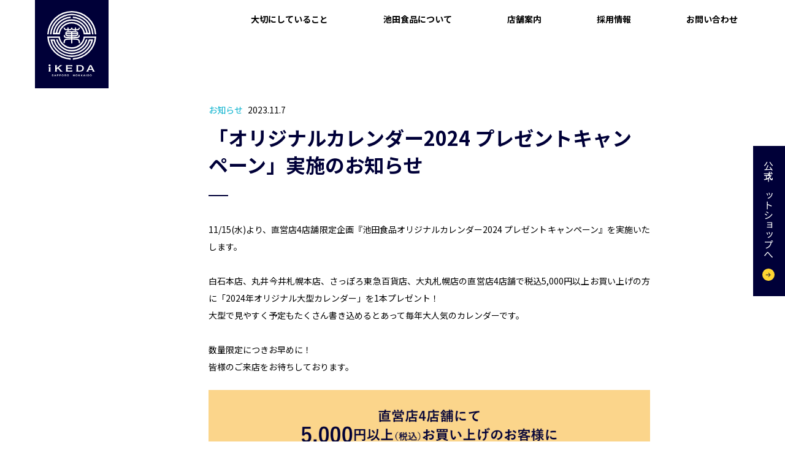

--- FILE ---
content_type: text/html; charset=UTF-8
request_url: https://ikeda-c.co.jp/news/4315/
body_size: 3296
content:
<!doctype html>
<html lang="ja">

<head>
	<meta charset="UTF-8">
	<meta http-equiv="X-UA-Compatible" content="IE=edge">
	<meta name="viewport" content="width=device-width,initial-scale=1.0,minimum-scale=1.0,maximum-scale=1.0,user-scalable=no">
	<meta http-equiv="X-UA-Compatible" content="IE=edge" />
	<title>
		「オリジナルカレンダー2024 プレゼントキャンペーン」実施のお知らせ - 		池田食品株式会社
	</title>
	<!-- Google Tag Manager -->
	<script>
		(function(w, d, s, l, i) {
			w[l] = w[l] || [];
			w[l].push({
				'gtm.start': new Date().getTime(),
				event: 'gtm.js'
			});
			var f = d.getElementsByTagName(s)[0],
				j = d.createElement(s),
				dl = l != 'dataLayer' ? '&l=' + l : '';
			j.async = true;
			j.src =
				'https://www.googletagmanager.com/gtm.js?id=' + i + dl;
			f.parentNode.insertBefore(j, f);
		})(window, document, 'script', 'dataLayer', 'GTM-P8LTZR87');
	</script>
	<!-- End Google Tag Manager -->


	<!-- OGP -->
	<!-- common -->
	<meta property="og:title" content="池田食品株式会社" />
	<meta property="og:type" content="website" />
	<meta property="og:url" content="https://ikeda-c.co.jp" />
	<meta property="og:image" content="https://ikeda-c.co.jp/wp/wp-content/themes/ikeda-c/assets/img/back__topSlide-01.jpg" />
	<meta property="og:site_name" content="池田食品株式会社" />
	<meta property="og:description" content="伝統的な製菓業でありながら、新しい挑戦をやめない。北海道札幌市で豆菓子の製造・販売を行なっています。" />
	<!-- FB -->
	<meta property="fb:app_id" content="App-ID（341573120063822）" />
	<!-- Twitter -->
	<meta name="twitter:card" content="summary_large_image" />

	<!-- CSS -->
	<link href="https://fonts.googleapis.com/css?family=Noto+Sans+JP:300,400,700&display=swap" rel="stylesheet">
	<link rel="stylesheet" href="https://ikeda-c.co.jp/wp/wp-content/themes/ikeda-c/assets/css/style.min.css" media="screen">
	<link rel="stylesheet" href="https://ikeda-c.co.jp/wp/wp-content/themes/ikeda-c/assets/css/print.css" media="print">

	<!-- JS -->
	<script src="https://cdn.jsdelivr.net/npm/js-cookie@2/src/js.cookie.min.js"></script>
	<script src="https://kit.fontawesome.com/e682849f99.js"></script>
	<script src="https://ikeda-c.co.jp/wp/wp-content/themes/ikeda-c/assets/js/common.js"></script>
	<script src="https://ikeda-c.co.jp/wp/wp-content/themes/ikeda-c/assets/js/loading.js"></script>
	<script src="https://ikeda-c.co.jp/wp/wp-content/themes/ikeda-c/assets/js/popup.js"></script>
	<script>
		setTimeout(function() {
			progress[0].classList.remove('loading');
			body[0].classList.remove('hidden');
			body[0].classList.add('show');
		}, 7000);
	</script></head>

<body>
	<!-- Google Tag Manager (noscript) -->
<noscript><iframe src="https://www.googletagmanager.com/ns.html?id=GTM-P8LTZR87"
    height="0" width="0" style="display:none;visibility:hidden"></iframe></noscript>
<!-- End Google Tag Manager (noscript) -->

<div class="progress loading">
  <div class="loader">Loading...</div>
</div>
<header class="header">
  <!--<div id="attentionHead" class="attention">
      <div class="attention__wrap" href="#">
        <p>
          <i class="fas fa-exclamation-circle"></i>
          <span>重要なお知らせ</span>
          池田食品旧ネットショップ会員のお客様へ
        </p>
      </div>
    </div>-->
  <div class="glNav__logo">
    <a href="https://ikeda-c.co.jp">
      <img class="glNav__logoPc" src="https://ikeda-c.co.jp/wp/wp-content/themes/ikeda-c/assets/img/logo__min.svg" alt="池田食品株式会社">
      <img class="glNav__logoSp" src="https://ikeda-c.co.jp/wp/wp-content/themes/ikeda-c/assets/img/logo__horizon.svg" alt="池田食品株式会社">
    </a>
  </div>
  <nav class="glNav">
    <ul class="glNav__lists">
      <li class="glNav__item"><a href="https://ikeda-c.co.jp/important">大切にしていること</a></li>
      <li class="glNav__item"><a href="https://ikeda-c.co.jp/about">池田食品について</a></li>
      <li class="glNav__item"><a href="https://ikeda-c.co.jp/shop">店舗案内</a></li>
      <li class="glNav__item"><a href="https://ikeda-c.co.jp/recruit">採用情報</a></li>
      <li class="glNav__item"><a href="https://ikeda-c.co.jp/contact">お問い合わせ</a></li>
    </ul>
    <div class="shopNav">
      <div class="shopNav__inner">
        <a id="link-01" href="https://shop.ikeda-c.co.jp" target="_brank" rel="noopener">公式ネットショップへ<img src="https://ikeda-c.co.jp/wp/wp-content/themes/ikeda-c/assets/img/arrow.svg" alt=""></a>
      </div>
    </div>
  </nav>
  <div class="glNav__icon">
    <div class="glNav__iconBorder"></div>
    <div class="glNav__iconBorder"></div>
    <div class="glNav__iconBorder"></div>
  </div>
</header>	<main>
		<section class="single">
							<div class="single__wrap">
					<div class="single__head">
						<div class="single__headInfo">
														<a href="https://ikeda-c.co.jp/category/info/" class="single__headCategory">
								お知らせ							</a><div class="single__headDay">2023.11.7</div>
						</div>
						<h1 class="single__headTitle">「オリジナルカレンダー2024 プレゼントキャンペーン」実施のお知らせ</h1>
					</div>
					<div class="single__content">
						
<p>11/15(水)より、直営店4店舗限定企画『池田食品オリジナルカレンダー2024 プレゼントキャンペーン』を実施いたします。<br><br>白石本店、丸井今井札幌本店、さっぽろ東急百貨店、大丸札幌店の直営店4店舗で税込5,000円以上お買い上げの方に「2024年オリジナル大型カレンダー」を1本プレゼント！<br>大型で見やすく予定もたくさん書き込めるとあって毎年大人気のカレンダーです。<br><br>数量限定につきお早めに！<br>皆様のご来店をお待ちしております。</p>



<figure class="wp-block-image size-large"><img fetchpriority="high" decoding="async" width="1024" height="725" src="https://ikeda-c.co.jp/wp/wp-content/uploads/2023/11/2024カレンダープレゼントPOP_お知らせ用-1024x725.png" alt="" class="wp-image-4317" srcset="https://ikeda-c.co.jp/wp/wp-content/uploads/2023/11/2024カレンダープレゼントPOP_お知らせ用-1024x725.png 1024w, https://ikeda-c.co.jp/wp/wp-content/uploads/2023/11/2024カレンダープレゼントPOP_お知らせ用-300x212.png 300w, https://ikeda-c.co.jp/wp/wp-content/uploads/2023/11/2024カレンダープレゼントPOP_お知らせ用-768x543.png 768w, https://ikeda-c.co.jp/wp/wp-content/uploads/2023/11/2024カレンダープレゼントPOP_お知らせ用-1536x1087.png 1536w, https://ikeda-c.co.jp/wp/wp-content/uploads/2023/11/2024カレンダープレゼントPOP_お知らせ用.png 1754w" sizes="(max-width: 1024px) 100vw, 1024px" /></figure>
					</div>
					<div class="single__page">
						<div class="single__pagePrev"><a href="https://ikeda-c.co.jp/news/4299/" rel="prev">前の記事へ</a></div>
						<div class="single__pageArchive"><a href="https://ikeda-c.co.jp/news">一覧に戻る</a></div>
						<div class="single__pageNext"><a href="https://ikeda-c.co.jp/news/4361/" rel="next">次の記事へ</a></div>
					</div>
				</div>
					</section>
	</main>
	  <footer class="footer">
    <div class="footer__inner">
      <div class="footer__left">
        <a href="https://ikeda-c.co.jp" class="footer__logo">
          <img class="footer__logoMin" src="https://ikeda-c.co.jp/wp/wp-content/themes/ikeda-c/assets/img/logo__min.svg"
            alt="">
          <img class="footer__logoHorizon"
            src="https://ikeda-c.co.jp/wp/wp-content/themes/ikeda-c/assets/img/logo__horizon.svg" alt="池田食品株式会社">
        </a>
        <div class="footer__adress">
          <div>
            <h3 class="footer__adressHead">池田食品株式会社</h3>
            <p class="footer__adressTxt">
              〒003-0011　札幌市白石区中央1条3丁目32<br />
              TEL.011-811-2211 ／ FAX.011-811-2214
            </p>
          </div>
          <div class="footer__exLink">
            <a href="http://www.hamatsukaseika.co.jp/" target="_blank" rel="noopener">浜塚製菓株式会社</a>
          </div>
          <div class="footer__sns">
            <div class="footer__x"><a href="https://x.com/iKEDA_1948" target="_blank"
                rel="noopener">X</a></div>
            <div class="footer__fb"><a href="https://ja-jp.facebook.com/ikeda1948/" target="_blank"
                rel="noopener">Facebook</a></div>
            <div class="footer__instagram"><a href="https://www.instagram.com/ikeda1948/?hl=ja" target="_blank"
                rel="noopener">Instagram</a></div>
          </div>
        </div>
      </div>
      <div class="footer__right">
        <div>
          <h3 class="footer__navHead">サイトコンテンツ</h3>
          <nav class="footer__nav">
            <ul class="footer__navList">
              <li><a href="https://ikeda-c.co.jp" title="">トップページ</a></li>
              <li><a href="https://ikeda-c.co.jp/important" title="">大切にしていること</a></li>
              <br class="footer__spBr" />
              <li><a href="https://ikeda-c.co.jp/about" title="">池田食品について</a></li>
              <br class="footer__pcBr" />
              <li><a href="https://ikeda-c.co.jp/shop" title="">店舗案内</a></li>
              <li><a href="https://ikeda-c.co.jp/recruit" title="">採用情報</a></li>
              <br class="footer__spBr" />
              <li><a href="https://ikeda-c.co.jp/news" title="">お知らせ</a></li>
              <li><a href="https://ikeda-c.co.jp/contact" title="">お問い合わせ</a></li>
            </ul>
          </nav>
        </div>
        <small class="footer__copyRight">&copy;2024 IKEDA CONFECTIONARY CO.,LTD.</small>
      </div>
    </div>
  </footer>

  
  <script type="text/javascript">
    const popup = document.getElementById('attentionPopup');
    let access = Cookies.get('access_log');
    if (typeof access === 'undefined') {
      // console.log('undefined');
      popup.classList.add('showPopup');
      Cookies.set('access_log', 'accessed', {
        expires: 1
      });
    } else if (access == 'accessed') {
      // console.log('defined');
    }
  </script></body>
</html>


--- FILE ---
content_type: text/css
request_url: https://ikeda-c.co.jp/wp/wp-content/themes/ikeda-c/assets/css/style.min.css
body_size: 10818
content:
*,*:before,*:after{margin:0;padding:0;border:none;line-height:1;text-decoration:none;list-style:none;font-style:normal;-ms-box-sizing:border-box;-o-box-sizing:border-box;box-sizing:border-box}a{color:#000}img{max-width:100%;height:auto}body{font-family:"Noto Sans JP",sans-serif;font-size:16px}p{font-size:14px;font-size:.875rem}.error{margin:0 0 60px}.error p{font-size:14px;font-size:.875rem;line-height:1.7;text-align:center}@media only screen and (min-width: 1025px){.error{padding:0 6vw 0 calc(6vw + 120px);margin:120px 0}}@media only screen and (min-width: 1025px){.error p{font-size:16px;font-size:1rem}}.subHeading{margin:50px 0 56px 0}@media only screen and (min-width: 768px){.subHeading{margin:50px 0 80px 0}}@media only screen and (min-width: 1025px){.subHeading{margin:60px 0 100px 0;padding:0 6vw 0 calc(6vw + 120px)}}.subHeading__wrap{position:relative;padding:64px 0 24px 0}.subHeading__wrap::after{content:"";display:block;width:32px;height:3px;position:absolute;bottom:0;left:calc(50% - 16px);background:#000038}@media only screen and (min-width: 768px){.subHeading__wrap{padding:90px 0 35px 0}}@media only screen and (min-width: 1025px){.subHeading__wrap{padding:112px 0 35px 0}}.subHeading__title{font-size:28px;font-size:1.75rem;color:#000038;text-align:center;font-weight:bold}@media only screen and (min-width: 1025px){.subHeading__title{font-size:40px;font-size:2.5rem}}.subSecHead{line-height:1.5;text-align:justify;font-size:20px;font-size:1.25rem}@media only screen and (min-width: 769px){.subSecHead{font-size:24px;font-size:1.5rem}}.swiper-container>.pagination.swiper-pagination{padding:0 16px 16px;bottom:0;text-align:right}.swiper-container>.pagination.swiper-pagination .swiper-pagination-bullet{background:rgba(0,0,0,0);opacity:1;border:solid 1px #fff;width:8px;height:8px;margin:0 4px}.swiper-container>.pagination.swiper-pagination .swiper-pagination-bullet.swiper-pagination-bullet-active{background:#fff}@media only screen and (min-width: 1025px){.swiper-container>.pagination.swiper-pagination{padding:0 24px 24px}}@media only screen and (min-width: 1025px){.swiper-container>.pagination.swiper-pagination .swiper-pagination-bullet{margin:0 6px;width:10px;height:10px}}.progress{position:fixed;width:100%;height:100%;background:#fff;opacity:0;transition:.5s;z-index:10000;pointer-events:none}.progress.loading{opacity:1}.hidden{overflow:hidden;height:100vh}.hidden main{display:none}.show{overflow:visible}.show .loader{display:none}.loader{border-radius:50%;width:8em;height:8em;margin:calc(50vh - 4em) auto;font-size:10px;position:relative;text-indent:-9999em;border-top:1.1em solid rgba(0,0,56,.2);border-right:1.1em solid rgba(0,0,56,.2);border-bottom:1.1em solid rgba(0,0,56,.2);border-left:1.1em solid #000038;transform:translateZ(0);-webkit-animation:load8 1.1s infinite linear;animation:load8 1.1s infinite linear}.loader:after{border-radius:50%;width:8em;height:8em}@-webkit-keyframes load8{0%{transform:rotate(0deg)}100%{transform:rotate(360deg)}}@keyframes load8{0%{transform:rotate(0deg)}100%{transform:rotate(360deg)}}.attention{width:100vw;background:#ffd531;position:relative;z-index:4000}@media only screen and (min-width: 1025px){.attention{z-index:0}}.attention__wrap{display:block;width:100%;height:100%;color:#000;padding:12px 0;text-align:center;transition:opacity .3s}.attention__wrap:hover{cursor:pointer;opacity:.5}@media only screen and (min-width: 768px){.attention__wrap{padding:16px 6vw}}.attention p{font-size:10px;font-size:.625rem;color:#000038;font-weight:bold}.attention i{color:red;margin:0 3px 0 0}.attention span{display:inline-block;font-weight:bold;color:red;margin:0 8px 0 0}@media only screen and (min-width: 321px){.attention p{font-size:12px;font-size:.75rem}}@media only screen and (min-width: 768px){.attention p{font-size:14px;font-size:.875rem}}@media only screen and (min-width: 768px){.attention i{margin:0 6px 0 0}}@media only screen and (min-width: 768px){.attention span{margin:0 16px 0 0}}.popup{position:fixed;top:0;width:100%;height:100%;background:rgba(0,0,0,.2);z-index:6000;pointer-events:none;opacity:0;transition:.5s}.popup.showPopup{opacity:1;pointer-events:auto}.popup__wrap{position:absolute;top:50%;left:50%;transform:translate(-50%, -50%);background:#fff;padding:40px 12px;width:90%;height:80vh;overflow:hidden}@media only screen and (min-width: 768px){.popup__wrap{width:auto;height:auto;max-height:90vh;min-width:720px;padding:72px}}.popup__scroll{width:100%;height:70vh;padding:0 12px;overflow:scroll;-ms-overflow-style:none;-webkit-overflow-scrolling:touch;background:inherit}@media only screen and (min-width: 768px){.popup__scroll{padding:0;width:auto;height:auto;max-height:70vh}}.popup__spOnly{display:block}@media only screen and (min-width: 768px){.popup__spOnly{display:none}}.popup__head{font-size:20px;font-size:1.25rem;line-height:1.5;margin:0 0 32px 0;color:#000038;text-align:center}@media only screen and (min-width: 768px){.popup__head{font-size:24px;font-size:1.5rem;margin:0 0 40px 0}}.popup__link{font-size:16px;font-size:1rem;display:inline-block;margin:0 0 12px 0;padding:12px 0;text-decoration:underline;line-height:1.4}.popup__link:hover{text-decoration:none}@media only screen and (min-width: 768px){.popup__link{font-size:18px;font-size:1.125rem;margin:0 0 16px 0}}.popup__txt{font-size:14px;font-size:.875rem;line-height:1.9;text-align:justify;margin:0 0 12px 0}.popup__txt:last-of-type{margin:0}@media only screen and (min-width: 768px){.popup__txt{font-size:16px;font-size:1rem;margin:0 0 16px 0}}.popup__txt--span{color:red}.popup__txt a{text-decoration:underline;display:inline-block}.popup__txt a:hover{text-decoration:none}.popup__close{position:absolute;top:4px;right:4px}.popup__close::before{font-size:22px;font-size:1.375rem;content:"×";display:block;height:22px;width:22px}.popup__close:hover{cursor:pointer}@media only screen and (min-width: 768px){.popup__close{top:30px;right:30px}}@media only screen and (min-width: 768px){.popup__close::before{font-size:32px;font-size:2rem;height:32px;width:32px}}.header{width:100%;position:fixed;top:0;left:0;z-index:6000}@media only screen and (min-width: 1025px){.header{background:rgba(0,0,0,0);height:60px}}.glNav{position:absolute;width:100vw;height:100vh;background:#000038;padding:14vh 0 20vh;top:-100vh;transition:.5s;z-index:1000;color:#fff}.glNav.active{top:0}@media only screen and (min-width: 1025px){.glNav{position:relative;top:0;width:100%;height:100%;margin:auto;padding:0 6vw;background:#fff;color:#000}}@media only screen and (min-width: 1025px){.glNav--firstView{color:#fff;background:rgba(0,0,0,0)}.glNav--firstView>.glNav__lists .glNav__item a::before{background-color:#fff}}.glNav__logo{height:50px;padding:13px 0 11px 5%;top:0;text-align:left;position:relative;background:#000038;z-index:3000;width:100%}@media only screen and (min-width: 1025px){.glNav__logo{padding:18px 0;width:120px;height:auto;left:calc(6vw - 20px);background-color:#000038;position:fixed;text-align:center}}@media only screen and (min-width: 1025px){.glNav__logo img{width:80px}}.glNav__logoPc{display:none}@media only screen and (min-width: 1025px){.glNav__logoPc{display:inline-block}}.glNav__logoSp{display:block;height:100%}@media only screen and (min-width: 1025px){.glNav__logoSp{display:none}}@media only screen and (min-width: 1025px){.glNav__lists{display:flex;justify-content:flex-end}}.glNav__item{position:relative;text-align:center}.glNav__item a{display:inline-block;padding:21px 0;font-size:16px;font-size:1rem;font-weight:bold;color:inherit}@media only screen and (min-width: 1025px){.glNav__item{text-align:left;margin:0 0 0 8%}}@media only screen and (min-width: 1025px){.glNav__item a{font-size:14px;font-size:.875rem;padding:24px 0}}@media only screen and (min-width: 1025px){.glNav__item a::before{content:"";position:absolute;left:0;bottom:0;height:4px;width:100%;background-color:#00afcc;transform:scaleX(0);transition:all .3s}}@media only screen and (min-width: 1025px){.glNav__item a:hover::before{transform:none}}.glNav__icon{display:block;position:absolute;height:50px;width:calc(45px + 5%);bottom:0;right:0;padding:16px 5% 13px 15px;z-index:3000}@media only screen and (min-width: 1025px){.glNav__icon{display:none}}.glNav__iconBorder{height:1px;width:100%;background:#fff;transition:.5s}.glNav__iconBorder:nth-of-type(1),.glNav__iconBorder:nth-of-type(2){margin:0 0 9px 0}.glNav__icon.active .glNav__iconBorder:nth-of-type(1){transform:translateY(10px) rotate(45deg)}.glNav__icon.active .glNav__iconBorder:nth-of-type(2){opacity:0}.glNav__icon.active .glNav__iconBorder:nth-of-type(3){transform:translateY(-10px) rotate(-45deg)}.shopNav{z-index:6000;background-color:#000038;text-align:center}@media only screen and (min-width: 1025px){.shopNav{position:fixed;width:52px;top:50%;right:0;transform:translateY(-50%)}}.shopNav__inner{display:inline-block}.shopNav__inner a{text-align:center;margin:19px 0 0 0;padding:24px 35px;width:auto;color:#fff;border:solid 1px #fff;display:flex;align-items:center}.shopNav__inner a img{width:20px;height:20px;margin:0 0 0 8px;display:inline-block;max-width:20px}@media only screen and (min-width: 1025px){.shopNav__inner{display:block;text-align:center}}@media only screen and (min-width: 1025px){.shopNav__inner a{margin:0;padding:auto;width:100%;display:inline-block;border:none;writing-mode:vertical-rl}}@media only screen and (min-width: 1025px){.shopNav__inner a img{margin:16px 0 0}}.pageHeading{width:100%;display:flex;flex-direction:column-reverse;padding:50px 0 0}@media only screen and (min-width: 1025px){.pageHeading{height:100vh;padding:60px 0 0;flex-direction:row;justify-content:space-between;align-items:center;flex-wrap:nowrap}}@media only screen and (min-width: 1025px){.pageHeading__sentence{width:50%;max-width:800px;padding-left:calc(6vw + 120px)}}.pageHeading__sentenceInner{padding:32px 0 0;margin:-32px 4vw 0;background:#fff}@media only screen and (min-width: 1025px){.pageHeading__sentenceInner{padding:0;margin:0;background:rgba(0,0,0,0)}}.pageHeading__title{font-size:14px;font-size:.875rem;position:relative;padding:0 0 24px 0;text-align:center}.pageHeading__title::before{content:"";display:block;width:32px;height:3px;position:absolute;bottom:0;left:calc(50% - 16px);background-color:#000038}@media only screen and (min-width: 1025px){.pageHeading__title{font-size:16px;font-size:1rem;color:#000038;padding:0 0 24px 0;text-align:left}}@media only screen and (min-width: 1025px){.pageHeading__title::before{left:0}}.pageHeading__catchCopy{font-size:24px;font-size:1.5rem;margin:32px auto 28px;line-height:1.7;text-align:center}@media only screen and (min-width: 1025px){.pageHeading__catchCopy{margin:40px auto 32px;text-align:left}}.pageHeading__bodyCopy{line-height:2;text-align:justify;padding:0 6vw}@media only screen and (min-width: 1025px){.pageHeading__bodyCopy{padding:0}}.pageHeading__image{width:100%;height:50vh;z-index:-10}@media only screen and (min-width: 1025px){.pageHeading__image{width:38%;height:100%;background-position:inherit;background-repeat:no-repeat;background-size:cover;background-position:center}}.pageHeading__image--about{background-image:url("../img/back__about.jpg");background-position:50% 70%;background-size:cover}@media only screen and (min-width: 1025px){.pageHeading__image--about{background-size:cover;background-position:50% 50%}}.pageHeading__image--important{background-image:url("../img/back__important.jpg");background-position:40% 65%;background-size:120%}@media only screen and (min-width: 1025px){.pageHeading__image--important{background-size:cover}}.pageHeading__spBr{display:block}@media only screen and (min-width: 481px){.pageHeading__spBr{display:none}}@media only screen and (min-width: 1025px){.pageHeading__spBr{display:none}}.boxBtn{display:inline-block}.boxBtn__inner{display:inline-block;width:280px;padding:.95rem 0;position:relative;text-align:center;z-index:2;transition:all .5s;letter-spacing:.08em;border:1px solid #000038;border-radius:10px;font-size:14px;font-size:.875rem;overflow:hidden;background:#fff}.boxBtn__inner::after{content:"";display:block;position:absolute;top:50%;right:16px;transform:translateY(-50%);width:20px;height:20px;background-image:url("../img/arrow.svg");background-size:contain;background-repeat:no-repeat;background-position:center}@media only screen and (min-width: 1025px){.boxBtn__inner{width:280px;padding:1.05rem 0}}@media only screen and (min-width: 1025px){.boxBtn__inner::before{content:"";display:block;position:absolute;width:100%;height:100%;transform:scaleX(0);transform-origin:right;background-color:#000038;transition:.3s;transition-property:transform;top:0;z-index:-1}}@media only screen and (min-width: 1025px){.boxBtn__inner:hover{color:#fff;transition:.25s ease-in}}@media only screen and (min-width: 1025px){.boxBtn__inner:hover::before{transform:scaleX(1);transform-origin:left}}.borderBtn{display:inline-block;text-align:left}.borderBtn__inner{display:inline-block;width:138px;position:relative;font-size:12px;font-size:.75rem;font-weight:bold;padding:.6rem 0 .6rem 0;border-bottom:1px solid #000038}.borderBtn__inner::after{content:"";display:block;position:absolute;top:50%;right:0;transform:translateY(-50%);width:20px;height:20px;background-image:url("../img/arrow.svg");background-size:contain;background-repeat:no-repeat;background-position:center}@media only screen and (min-width: 1025px){.borderBtn__inner{padding:.95rem 0 .95rem 4px;font-size:14px;font-size:.875rem;width:160px}}@media only screen and (min-width: 1025px){.borderBtn__inner:hover::before{transform:scaleX(1);transform-origin:left}}@media only screen and (min-width: 1025px){.borderBtn__inner::before{content:"";display:block;position:absolute;bottom:0;left:0;width:100%;height:3px;background:#000038;transition:.27s;transition-property:transform;transform:scaleX(0);transform-origin:right}}@media only screen and (min-width: 1025px){.borderBtn__inner::after{right:4px}}.borderBtn__inner--link::after{background-image:url("../img/link.svg")}.secHead{font-size:24px;font-size:1.5rem;line-height:1.3}.secHead--center{font-size:24px;font-size:1.5rem;line-height:1.3;text-align:center}@media only screen and (min-width: 1025px){.secHead,.secHead--center{font-size:32px;font-size:2rem}}.secHead__sub{font-size:18px;font-size:1.125rem;display:inline-block;margin:0 0 8px 0}@media only screen and (min-width: 769px){.secHead__sub{font-size:20px;font-size:1.25rem}}.secTxt{font-size:14px;font-size:.875rem;line-height:1.7;text-align:justify}@media only screen and (min-width: 1025px){.secTxt{font-size:14px;font-size:.875rem}}.secCopy{font-family:"游ゴシック体",YuGothic,"游ゴシック Medium","Yu Gothic Medium","游ゴシック","Yu Gothic",sans-serif;font-size:22px;font-size:1.375rem;line-height:1.8}@media only screen and (min-width: 1025px){.secCopy{font-size:24px;font-size:1.5rem}}.secCopy__br{display:block}@media only screen and (min-width: 481px){.secCopy__br{display:none}}@media only screen and (min-width: 768px){.secCopy__br{display:block}}.footer{width:100%;padding:60px 0 24px;background:#000038;color:#fff}@media only screen and (min-width: 1025px){.footer{width:100%;margin:0;padding:64px 0 56px}}.footer__inner{width:90%;margin:0 auto}@media only screen and (min-width: 1025px){.footer__inner{display:flex;justify-content:space-between;max-width:960px}}.footer__left{max-width:288px;margin:0 auto 53px 0}@media only screen and (min-width: 1025px){.footer__left{display:flex;margin:0;max-width:none}}.footer__right{display:flex;flex-direction:column;justify-content:space-between}@media only screen and (min-width: 1025px){.footer__right{text-align:right}}.footer__logo{width:183px;margin:0 0 37px 0}.footer__logo img{width:100%;height:auto}@media only screen and (min-width: 1025px){.footer__logo{width:120px;margin:0 70px 0 0}}.footer__logoMin{display:none}@media only screen and (min-width: 1025px){.footer__logoMin{display:block}}.footer__logoHorizon{display:block}@media only screen and (min-width: 1025px){.footer__logoHorizon{display:none}}.footer__adress{display:flex;flex-direction:column;justify-content:space-between}@media only screen and (min-width: 1025px){.footer__adress{margin:0 75px 0 0;width:300px}}.footer__adressHead{font-size:16px;font-size:1rem;margin:38px 0 24px 0}@media only screen and (min-width: 1025px){.footer__adressHead{margin:0 0 18px 0}}.footer__adressTxt{font-size:12px;font-size:.75rem;line-height:2;margin:0 0 24px 0}@media only screen and (min-width: 1025px){.footer__adressTxt{margin:0;line-height:1.8}}.footer__exLink a{font-size:14px;font-size:.875rem;display:block;border:solid 1px #fff;padding:8px 40px 8px 8px;text-align:center;color:#fff;position:relative;margin:0 0 35px 0;z-index:2;transition:.3s}.footer__exLink a::before{content:"";display:block;position:absolute;top:0;left:0;width:100%;height:100%;background:#fff;transform:scaleX(0);transform-origin:right;transition:.3s;transition-property:transform;z-index:-1}.footer__exLink a::after{content:"";display:block;width:16px;height:16px;position:absolute;top:50%;transform:translateY(-50%);right:16px;transition:.3s;transition-property:background;background-image:url("../img/link--white.svg");background-repeat:no-repeat;background-size:16px 16px}@media only screen and (min-width: 1025px){.footer__exLink a{margin:0}}@media only screen and (min-width: 1025px){.footer__exLink a:hover{color:#000038}.footer__exLink a:hover::before{transform:scaleX(1);transform-origin:left}.footer__exLink a:hover::after{background-image:url("../img/link.svg")}}.footer__sns{display:flex;justify-content:space-between}@media only screen and (min-width: 1025px){.footer__sns a::before{content:"";display:block;position:absolute;bottom:-8px;width:100%;height:2px;background:#fff;transform:scaleX(0);transition:.2s}}@media only screen and (min-width: 1025px){.footer__sns a:hover::before{transform:scaleX(1)}}@media only screen and (min-width: 1025px){.footer__fb{margin:0}}.footer__fb a{font-size:14px;font-size:.875rem;color:#fff;padding:0 0 0 28px;background:url("../img/fb_logo.svg") left no-repeat}@media only screen and (min-width: 1025px){.footer__fb a{position:relative}}.footer__instagram a{font-size:14px;font-size:.875rem;color:#fff;padding:0 0 0 28px;background:url("../img/ig_logo.svg") left no-repeat}@media only screen and (min-width: 1025px){.footer__instagram a{position:relative}}.footer__twitter a{font-size:14px;font-size:.875rem;color:#fff;padding:0 0 0 28px;background:url("../img/tw_logo.svg") left no-repeat}@media only screen and (min-width:1025px){.footer__twitter a{position:relative}}.footer__x a{font-size:14px;font-size:.875rem;color:#fff;padding:0 0 0 28px;background-image:url("../img/x_logo.svg");background-position:left;background-repeat:no-repeat;background-size:16px 16px}@media only screen and (min-width:1025px){.footer__x a{position:relative}}.footer__nav{margin:0 0 54px 0}@media only screen and (min-width: 1025px){.footer__nav{margin:0 0 43px 0}}.footer__navHead{font-size:12px;font-size:.75rem;margin:0 0 24px 0}@media only screen and (min-width: 1025px){.footer__navHead{margin:0 0 18px 0}}.footer__navList li{display:inline}.footer__navList li::after{font-size:12px;font-size:.75rem;content:"/";display:inline-block;padding:0 6px}.footer__navList li:nth-of-type(2)::after,.footer__navList li:nth-of-type(5)::after,.footer__navList li:last-of-type::after{content:none}.footer__navList a{font-size:12px;font-size:.75rem;line-height:2;color:#fff;text-decoration:underline}.footer__navList a:hover{text-decoration:none}@media only screen and (min-width: 1025px){.footer__navList li:nth-of-type(2)::after{content:"/"}}@media only screen and (min-width: 1025px){.footer__navList li:nth-of-type(3)::after{content:none}}@media only screen and (min-width: 1025px){.footer__navList li:nth-of-type(5)::after{content:"/"}}.footer__spBr{display:block}@media only screen and (min-width: 1025px){.footer__spBr{display:none}}.footer__pcBr{display:none}@media only screen and (min-width: 1025px){.footer__pcBr{display:block}}.footer__copyRight{font-size:14px;font-size:.875rem;text-align:center}@media only screen and (min-width: 1025px){.footer__copyRight{text-align:right}}.hiddenBox{opacity:0;transform:translateY(12px);transition:opacity .5s linear,transform .4s ease-in}@media only screen and (min-width: 1025px){.hiddenBox{transform:translateY(32px);transition:opacity .6s linear,transform .4s ease-in}}.showBox{opacity:1;transition:opacity .5s linear,transform .5s ease-in;transform:translateY(0)}@media only screen and (min-width: 1025px){.showBox{transition:opacity .6s linear,transform .5s ease-in}}body{font-family:"Noto Sans JP",sans-serif;font-size:16px}p{font-size:14px;font-size:.875rem}.boxBtn--center{display:block;width:100%;position:absolute;text-align:center;left:0;bottom:10%}.boxBtn__inner--setsubun{width:90%;font-weight:bold;color:#000038;position:relative}.boxBtn__inner--setsubun .setsubunLogo{width:70px;height:36px;left:10px;top:50%;transform:translateY(-50%);position:absolute}@media only screen and (min-width: 1024px){.boxBtn__inner--setsubun{width:490px;font-size:16px;font-size:1rem;padding:1.5rem 0}}@media only screen and (min-width: 1024px){.boxBtn__inner--setsubun .setsubunLogo{width:100px;height:51px}}.hero{position:relative}.hero__logo{position:absolute;top:50%;left:50%;transform:translate(-50%, -50%);width:150px;z-index:10}.hero__logo img{width:100%}@media only screen and (min-width: 1025px){.hero__logo{width:220px}}.hero__container{position:relative;width:100%;height:100vh}.hero__container>.hero__pagination.swiper-pagination{padding:0 5% 24px;bottom:0;text-align:right}.hero__container>.hero__pagination.swiper-pagination .swiper-pagination-bullet{background:rgba(0,0,0,0);opacity:1;border:solid 1px #fff;width:8px;height:8px;margin:0 4px}.hero__container>.hero__pagination.swiper-pagination .swiper-pagination-bullet.swiper-pagination-bullet-active{background:#fff}@media only screen and (min-width: 1025px){.hero__container>.hero__pagination.swiper-pagination{padding:0 6vw 24px}}@media only screen and (min-width: 1025px){.hero__container>.hero__pagination.swiper-pagination .swiper-pagination-bullet{width:10px;height:10px;margin:0 6px}}.hero__wrapper{position:relative}.hero__wrapper::before{content:"";position:absolute;width:100%;height:100%;z-index:20;background:linear-gradient(to bottom, rgba(0, 0, 0, 0.1), rgba(0, 0, 0, 0))}.hero__slide{width:100%;height:100%}.hero__slide--setsubun{position:relative;background:linear-gradient(45deg, #7dccf5 25%, transparent 25%, transparent 75%, #7dccf5 75%),linear-gradient(45deg, #7dccf5 25%, transparent 25%, transparent 75%, #7dccf5 75%);background-color:#ffea00;background-size:140px 140px;background-position:0 0,70px 70px;overflow:hidden}.hero__slide--setsubun img{width:80%;position:absolute;top:45%;left:50%;transform:translate(-50%, -50%)}.hero__slide--setsubun img.spOnly{display:block}.hero__slide--setsubun img.pcOnly{display:none}@media only screen and (min-width: 1024px){.hero__slide--setsubun{background-size:270px 270px;background-position:0 0,135px 135px}}@media only screen and (min-width: 1024px){.hero__slide--setsubun img{top:50%;max-width:1200px}}@media only screen and (min-width: 1024px){.hero__slide--setsubun img.spOnly{display:none}}@media only screen and (min-width: 1024px){.hero__slide--setsubun img.pcOnly{display:block}}.hero__slide--01{background-image:url("../img/back__topSlide--02.jpg");background-size:cover;background-position:center;background-repeat:no-repeat}.hero__slide--02{background-image:url("../img/back__topSlide--01.jpg");background-size:cover;background-position:center left 36%;background-repeat:no-repeat}@media only screen and (min-width:1025px){.hero__slide--02{background-position:center}}.hero__slide a{display:block;width:100%;height:100%}.news{width:100%;max-width:960px;margin:90px auto 60px}@media only screen and (min-width: 1025px){.news{display:flex;flex-wrap:nowrap;justify-content:space-between;margin:120px auto}}.news__left{width:90%;margin:0 auto 40px}@media only screen and (min-width: 1025px){.news__left{width:62%;margin:0}}.news__right{width:95%;margin:0 auto}@media only screen and (min-width: 1025px){.news__right{width:30%;margin:0}}.news__head{display:flex;justify-content:space-between;align-items:flex-end;margin:0 0 38px 0}@media only screen and (min-width: 1025px){.news__head{margin:0 0 42px 0}}.news__headTitle{width:100%;text-align:center}@media only screen and (min-width: 1025px){.news__headTitle{text-align:left}}.news__headBtn{display:none}@media only screen and (min-width: 1025px){.news__headBtn{display:block}}@media only screen and (min-width: 1025px){.newsPost{width:100%}}@media only screen and (min-width: 1025px){.newsPost__item{display:flex;align-items:baseline;margin:16px 0}}@media only screen and (min-width: 1025px){.newsPost__item:first-child{margin:0 0 16px}}.newsPost__date{font-size:12px;font-size:.75rem}@media only screen and (min-width: 1025px){.newsPost__date{width:5.5rem}}.newsPost__category{font-size:12px;font-size:.75rem;color:#00afcc;margin:0 0 0 24px;display:inline-block}@media only screen and (min-width: 1025px){.newsPost__category{width:6.5rem;margin:0;display:inline}}.newsPost__title{overflow:hidden;padding-bottom:1px;white-space:nowrap;text-overflow:ellipsis;font-family:sans-serif;font-size:14px;font-size:.875rem;font-weight:normal;margin:17px 0 35px}.newsPost__title a{text-decoration:underline}@media only screen and (min-width: 1025px){.newsPost__title{width:calc(100% - 12rem);margin:0}}@media only screen and (min-width: 1025px){.newsPost__title a:hover{text-decoration:none}}.newsSns{padding:40px 5% 36px;background-color:#f3f3f3}@media only screen and (min-width: 1025px){.newsSns{padding:24px}}.newsSns__head{font-size:16px;font-size:1rem;color:#00afcc;margin:0 0 24px 0;text-align:center}@media only screen and (min-width: 1025px){.newsSns__head{text-align:left}}.newsSns__list a{font-size:14px;font-size:.875rem;display:block;background:#fff;padding:8px 0;font-weight:bold;text-align:center;position:relative}@media only screen and (min-width: 1025px){.newsSns__list{display:block}}.newsSns__list li{margin:0 0 14px 0;width:auto}@media only screen and (min-width: 1025px){.newsSns__list a::before{content:"";position:absolute;display:block;width:100%;height:4px;background:#00afcc;bottom:0;transform:scaleX(0);transition:.35s;transition-property:transform}}@media only screen and (min-width: 1025px){.newsSns__list a:hover::before{transform:scaleX(1)}}.newsSns__fb{background:url("../img/fb_logo--blk.svg") left no-repeat;background-size:24px 24px;padding:8px 0 8px 34px;display:inline-block;position:relative;transition:.25s ease-in}@media only screen and (min-width: 1025px){.newsSns__fb{padding:8px 0 8px 44px}}.newsSns__instagram{background:url("../img/ig_logo--blk.svg") left no-repeat;background-size:24px 24px;padding:8px 0 8px 34px;display:inline-block;position:relative;transition:.25s ease-in}@media only screen and (min-width: 1025px){.newsSns__instagram{padding:8px 0 8px 44px}}.newsSns__twitter{background:url("../img/tw_logo--blk.svg") left no-repeat;background-size:24px 24px;padding:8px 0 8px 34px;display:inline-block;position:relative;transition:.25s ease-in}@media only screen and (min-width:1025px){.newsSns__twitter{padding:8px 0 8px 44px}}.newsSns__x{background:url("../img/x_logo--blk.svg") left no-repeat;background-size:20px 20px;padding:8px 0 8px 34px;display:inline-block;position:relative;transition:.25s ease-in}@media only screen and (min-width:1025px){.newsSns__x{padding:8px 0 8px 44px}}.news__bottomBtn{display:block;text-align:right;margin:48px 0 0}@media only screen and (min-width: 1025px){.news__bottomBtn{display:none}}.thought{position:relative;display:flex;flex-direction:row}@media only screen and (min-width: 1025px){.thought{height:auto;width:100%}}.thought__sentence{font-family:"游ゴシック体",YuGothic,"游ゴシック Medium","Yu Gothic Medium","游ゴシック","Yu Gothic",sans-serif;color:#fff;width:100%}@media only screen and (min-width: 1025px){.thought__sentence{width:48%;height:auto;padding-left:calc(6vw + 120px);color:#000038;position:relative}}.thought__sentenceInner{display:inline-block;text-align:left;margin:0 0 0 5%;padding:80px 0 66px}@media only screen and (min-width: 1025px){.thought__sentenceInner{width:auto;margin:0;padding:30vh 0 10vh}}.thought__heading{font-weight:normal;margin:0 0 60px}@media only screen and (min-width: 1025px){.thought__heading{margin:0 0 80px;font-size:36px;font-size:2.25rem;letter-spacing:.3em}}.thought__text{font-size:14px;font-size:.875rem;line-height:2;letter-spacing:.1em}@media only screen and (min-width: 1025px){.thought__text{font-size:16px;font-size:1rem}}.thought__image{width:0;height:calc(100vh - 50px);z-index:-10;position:sticky;position:-webkit-sticky;top:50px}.thought__image::before{content:"";display:block;background-position:center;background-repeat:no-repeat;background-size:cover;background-image:url("../img/visual--sp.jpg");background-size:cover;width:100vw;height:100%;margin:0 0 0 -100vw}.thought__image::after{content:"";display:block;background-color:rgba(0,0,0,.2);width:100vw;height:100%;margin:0 0 0 -100vw;position:absolute;top:0}@media only screen and (min-width: 1025px){.thought__image{height:calc(100vh - 60px);width:52%;right:0;top:60px}}@media only screen and (min-width: 1025px){.thought__image::before{height:100%;margin:0;width:auto;background-image:url("../img/visual.jpg")}}@media only screen and (min-width: 1025px){.thought__image::after{content:none;margin:0}}.topIntro{margin:40px 0 32px 0}@media only screen and (min-width: 1025px){.topIntro{margin:0 0 48px 0}}.topIntro__copy{font-size:16px;font-size:1rem;line-height:2;text-align:center}@media only screen and (min-width: 1025px){.topIntro__copy{font-size:24px;font-size:1.5rem;text-align:left}}.important{display:flex;flex-direction:column-reverse;width:100%;padding:72px 0 60px;margin:72px 0 60px;background:#f3f3f3}@media only screen and (min-width: 1025px){.important{flex-direction:row;align-items:center;padding:100px 0;margin:0}}.important__left{text-align:center}@media only screen and (min-width: 1025px){.important__left{width:50%;padding:0 0 0 calc(6vw + 120px);text-align:left}}.important__right{width:90%;margin:0 auto}@media only screen and (min-width: 1025px){.important__right{width:50%;padding:0 6vw 0 0;margin:0}}.important__img{width:100%}.important__imgPC{display:none}@media only screen and (min-width: 1025px){.important__imgPC{display:block}}.important__imgSP{display:block}@media only screen and (min-width: 1025px){.important__imgSP{display:none}}.important__img img{width:100%;height:100%}.important__br{display:none}@media only screen and (min-width: 1025px){.important__br{display:block}}.shop{margin:0 0 60px 0}@media only screen and (min-width: 1025px){.shop{display:flex;align-items:center;margin:0 0 40px 0}}.shop__left{width:90%;margin:0 auto}@media only screen and (min-width: 1025px){.shop__left{width:54%;margin:0}}.shop__slide{width:100%;height:100%}.shop__slideItem{position:relative}.shop__slideTitle{font-size:12px;font-size:.75rem;padding:4px 8px;position:absolute;background:#00afcc;color:#fff;text-align:center;bottom:3%;left:3%}@media only screen and (min-width: 768px){.shop__slideTitle{font-size:16px;font-size:1rem;padding:8px 12px}}.shop__right{text-align:center}@media only screen and (min-width: 1025px){.shop__right{width:46%;padding:0 6vw 0 10vw;text-align:left}}.shop__img img{display:block;width:100%;height:100%}.shop__br{display:none}@media only screen and (min-width: 1025px){.shop__br{display:block}}body{font-family:"Noto Sans JP",sans-serif;font-size:16px}p{font-size:14px;font-size:.875rem}.importantPage{margin:90px 0 60px}@media only screen and (min-width: 1025px){.importantPage{margin:124px 0 120px}}.importantPage__box{width:90%;padding:0;margin:0 auto 60px}.importantPage__box:nth-of-type(2n){flex-direction:row-reverse}.importantPage__box:last-of-type{margin:0 auto}@media only screen and (min-width: 768px){.importantPage__box{display:flex;align-items:flex-start;width:90%;margin:0 auto 80px}}@media only screen and (min-width: 1025px){.importantPage__box{display:flex;align-items:center;width:100%;padding:0 6vw;margin:0 0 80px}}.importantPage__box--3col{width:90%;margin:-20px auto 60px;white-space:nowrap}.importantPage__box--3col.swiper-container{width:90%;margin:-20px auto 60px}@media only screen and (min-width: 1025px){.importantPage__box--3col{display:flex;width:100%;padding:0 6vw;margin:0 0 80px}}@media only screen and (min-width: 1025px){.importantPage__box--3col.swiper-container{display:flex;width:100%;padding:0 6vw;margin:0 0 80px}}.importantPage__boxLeft{margin:0 0 32px 0}.importantPage__boxLeft img{width:100%;height:auto}@media only screen and (min-width: 768px){.importantPage__boxLeft{width:50%;margin:0}}@media only screen and (min-width: 1025px){.importantPage__boxLeft{width:50%;margin:0}}.importantPage__boxRight{background:#fff;z-index:10}@media only screen and (min-width: 768px){.importantPage__boxRight{width:calc(50% + 32px);padding:32px 0 0 32px;margin:32px 0 0 -32px}}@media only screen and (min-width: 1025px){.importantPage__boxRight{width:50%;padding:0 120px;margin:0}}@media only screen and (min-width: 768px){.importantPage__box:nth-of-type(2n) .importantPage__boxRight{padding:32px 32px 0 0;margin:32px -32px 0 0}}@media only screen and (min-width: 1025px){.importantPage__box:nth-of-type(2n) .importantPage__boxRight{padding:0 120px;margin:0}}.importantPage__3colItem{display:inline-block;width:70%}.importantPage__3colItem img{width:100%}@media only screen and (min-width: 1025px){.importantPage__3colItem{width:33.3333333333%}}.importantPage__3colSlide.swiper-wrapper{padding:0 0 16px 0}@media only screen and (min-width: 1025px){.importantPage__3colSlide.swiper-wrapper{padding:0}}.swiper-container-horizontal>.importantPage__3colScroll.swiper-scrollbar{background:#f3f3f3;height:2px}.importantPage__3colScroll .swiper-scrollbar-drag{background:#000038;height:6px;margin:-2px 0 0;border-radius:0}.importantPage__bodyCopy{font-family:"游ゴシック体",YuGothic,"游ゴシック Medium","Yu Gothic Medium","游ゴシック","Yu Gothic",sans-serif;font-size:14px;font-size:.875rem;line-height:2.3;text-align:justify;margin:24px 0 0}@media only screen and (min-width: 1025px){.importantPage__bodyCopy{margin:40px 0 0}}body{font-family:"Noto Sans JP",sans-serif;font-size:16px}p{font-size:14px;font-size:.875rem}.history{margin:90px auto 60px;padding:0;width:90%}@media only screen and (min-width: 1025px){.history{margin:131px 0 119px;padding:0 6vw 0 calc(6vw + 120px);width:auto}}.history__contents{max-width:1200px;margin:0 auto}.historyTab{display:flex;border:solid 1px #000038;margin:38px 0 25px}@media only screen and (min-width: 1025px){.historyTab{margin:64px 0 40px}}.historyTab__item{font-size:14px;font-size:.875rem;width:50%;padding:12px 0;color:#000038;text-align:center;font-weight:bold;cursor:pointer;position:relative}.historyTab__item.active{background:#000038;color:#fff}@media only screen and (min-width: 1025px){.historyTab__item{font-size:16px;font-size:1rem}}.historyDigest{height:0;opacity:0;transition:.5s}.historyDigest.active{height:auto;opacity:1}.historyDigest__listItem,.historyDigest__listItem--reverse{padding:0;margin:0 0 40px 0}@media only screen and (min-width: 1025px){.historyDigest__listItem,.historyDigest__listItem--reverse{display:flex;padding:0 0 40px 0;margin:0 0 40px 0;border-bottom:solid 1px #000038}}.historyDigest__listItem:last-of-type{padding:0;margin:0;border-bottom:none}.historyDigest__listItem--reverse{flex-direction:row-reverse}.historyDigest__listItem--reverse:last-of-type{padding:0;margin:0;border-bottom:none}.historyDigest__left,.historyDigest__left--reverse{width:100%;height:30vh;margin:0 -69px 0 0}@media only screen and (min-width: 1025px){.historyDigest__left,.historyDigest__left--reverse{width:56%;height:auto}}@media only screen and (min-width: 1025px){.historyDigest__left--reverse{margin:0 0 0 -69px}}.historyDigest__img{width:100%;height:100%;background-repeat:no-repeat;background-size:cover;background-position:center}.historyDigest__img--01{background-image:url(../img/historyDigest__01.jpg)}.historyDigest__img--02{background-image:url(../img/historyDigest__02.jpg)}.historyDigest__img--03{background-image:url(../img/historyDigest__03.jpg)}.historyDigest__img--04{background-image:url(../img/historyDigest__04.jpg)}.historyDigest__img--05{background-image:url(../img/historyDigest__05.jpg)}.historyDigest__right,.historyDigest__right--reverse{width:100%;padding:0;margin:32px 0 0 0;background:#fff;z-index:10}@media only screen and (min-width: 1025px){.historyDigest__right,.historyDigest__right--reverse{width:calc(44% + 69px);padding:51px 0 16px 69px;margin:61px 0 0 0}}@media only screen and (min-width: 1025px){.historyDigest__right--reverse{padding:51px 69px 16px 0}}.historyDigest__period{font-size:24px;font-size:1.5rem;font-weight:bold;margin:0 0 14px -0.6em}@media only screen and (min-width: 1025px){.historyDigest__period{font-size:32px;font-size:2rem;margin:0 0 20px -0.6em}}.historyDigest__copy{font-size:16px;font-size:1rem;font-weight:bold;line-height:1.7}@media only screen and (min-width: 1025px){.historyDigest__copy{font-size:18px;font-size:1.125rem}}.historyDigest__body{font-size:14px;font-size:.875rem;text-align:justify;line-height:2;margin:24px 0}@media only screen and (min-width: 1025px){.historyDigest__body{margin:31px 0 40px}}.historyDigest__btn{text-align:right}@media only screen and (min-width: 1025px){.historyDigest__btn{text-align:left}}.history__spBr{display:block}@media only screen and (min-width: 481px){.history__spBr{display:none}}@media only screen and (min-width: 1025px){.history__spBr{display:none}}.historyChange{height:0;opacity:0;transition:.5s}.historyChange.active{height:auto;opacity:1}.historyChange.active>.historyChange__content{display:block}.historyChange__tab{display:flex;position:sticky;position:-webkit-sticky;top:84px;height:43px;width:calc(100% - 21px);border-left:solid 1px #000038;background:#fff;z-index:10}@media only screen and (min-width: 321px){.historyChange__tab{top:87px}}@media only screen and (min-width: 768px){.historyChange__tab{top:97px}}@media only screen and (min-width: 1025px){.historyChange__tab{top:107px}}.historyChange__tabSpHidden{display:none}@media only screen and (min-width: 769px){.historyChange__tabSpHidden{display:inline}}.historyChange__tabItem{font-size:12px;font-size:.75rem;color:#000038;font-weight:bold;width:25%;padding:12px 0 12px 0;text-align:left;position:relative;line-height:1.3;border-top:solid 1px #000038;border-bottom:solid 1px #000038;position:relative}.historyChange__tabItem.active{color:#fff;background:#000038}.historyChange__tabItem.active::before{background:#000038}.historyChange__tabItem::before{content:"";display:block;width:29.69877px;height:29.69877px;top:6.15062px;right:-14.84938px;transform:rotate(45deg);position:absolute;border-top:solid 1px #000038;border-right:solid 1px #000038;background:#fff;z-index:10}@media only screen and (min-width: 481px){.historyChange__tabItem{font-size:16px;font-size:1rem;text-align:center;line-height:1}}@media only screen and (min-width: 769px){.historyChange__tabItem{padding:12px 0 12px 21px}}.historyChange__tabTxt{position:relative;left:24px;display:inline-block;pointer-events:none;z-index:20}@media only screen and (min-width: 481px){.historyChange__tabTxt{left:auto}}.historyChange__content{display:none;position:relative;padding:60px 0 0;width:100%;margin:0 auto}.historyChange__content::before{content:"";display:block;position:absolute;height:100%;width:4px;background:#000038;left:calc(2.5% - 2px);top:0}@media only screen and (min-width: 769px){.historyChange__content{padding:80px 0 0;width:calc(100% - 12vw)}}.historyChange__contentWrap{margin:0 0 60px 0}.historyChange__contentWrap:last-of-type{margin:0}@media only screen and (min-width: 769px){.historyChange__contentWrap{margin:0 0 80px 0}}.historyChange__listItem{display:flex;margin:0 0 28px 0}.historyChange__listItem:last-of-type{margin:0}@media only screen and (min-width: 769px){.historyChange__listItem{margin:0 0 40px 0}}.historyChange__year{font-size:16px;font-size:1rem;font-weight:bold;width:15%;line-height:1.5}@media only screen and (min-width: 769px){.historyChange__year{font-size:20px;font-size:1.25rem;width:9%;line-height:1}}.historyChange__head{font-size:24px;font-size:1.5rem;text-align:center;font-weight:bold;margin:0 0 40px 0}@media only screen and (min-width: 769px){.historyChange__head{font-size:32px;font-size:2rem}}.historyChange__dot{width:5%;position:relative}.historyChange__dot::before{content:"";display:block;position:absolute;left:calc(50% - 6px);top:8px;width:12px;height:12px;background:#000038;border-radius:50%}@media only screen and (min-width: 769px){.historyChange__dot::before{top:5px}}.historyChange__body{width:80%}@media only screen and (min-width: 769px){.historyChange__body{width:86%}}.historyChange__bodyHead{font-size:16px;font-size:1rem;font-weight:bold;margin:0 0 8px 0;line-height:1.5;text-align:justify}@media only screen and (min-width: 769px){.historyChange__bodyHead{font-size:18px;font-size:1.125rem;line-height:1;margin:0 0 10px 0;text-align:left}}.historyChange__bodyTxt{font-size:13px;font-size:.8125rem;line-height:1.7;text-align:justify}@media only screen and (min-width: 769px){.historyChange__bodyTxt{font-size:14px;font-size:.875rem}}.PB{width:90%;margin:0 auto 60px}@media only screen and (min-width: 769px){.PB{padding:0 6vw 0 calc(6vw + 120px);margin:0 auto 119px}}.PB__head{margin:0 0 32px}@media only screen and (min-width: 769px){.PB__head{max-width:960px;margin:0 auto 48px}}.PB__2col{max-width:960px;margin:0 auto}@media only screen and (min-width: 769px){.PB__2col{display:flex;justify-content:space-between}}.PB__2colItem{width:100%;margin:0 0 28px}.PB__2colItem:last-of-type{margin:0}@media only screen and (min-width: 769px){.PB__2colItem{width:calc(50% - 20px)}}.PB__2colTxt{font-size:14px;font-size:.875rem;line-height:1.7;text-align:justify}@media only screen and (min-width: 769px){.PB__2colTxt{font-size:14px;font-size:.875rem}}.PB__title{font-size:18px;font-size:1.125rem;margin:20px 0 12px}@media only screen and (min-width: 769px){.PB__title{margin:24px 0 16px;font-size:20px;font-size:1.25rem}}.company{padding:60px 0;background:#f3f3f3}@media only screen and (min-width: 769px){.company{padding:100px 0}}.company__inner{width:90%;margin:0 auto}@media only screen and (min-width: 769px){.company__inner{width:640px}}.company__head{font-size:18px;font-size:1.125rem;text-align:center;margin:0 0 38px 0}@media only screen and (min-width: 769px){.company__head{font-size:24px;font-size:1.5rem;margin:0 0 68px 0;text-align:left}}.company__table{padding:0 0 0 60px;border-collapse:collapse;border-spacing:0;width:100%}.company__table tr:first-of-type th,.company__table tr:first-of-type td{padding-top:0}.company__table th{font-size:14px;font-size:.875rem;text-align:left;padding:36px 0 16px 0;display:block}.company__table td{font-size:13px;font-size:.8125rem;padding:0 0 16px 0;border-bottom:solid 1px #e0e0e0;display:block}@media only screen and (min-width: 321px){.company__table th{display:table-cell;border-bottom:solid 1px #e0e0e0}}@media only screen and (min-width: 1025px){.company__table th{font-size:16px;font-size:1rem;width:36%;padding:36px 0 16px 15px}}@media only screen and (min-width: 321px){.company__table td{display:table-cell;padding:36px 0 16px 0}}@media only screen and (min-width: 1025px){.company__table td{font-size:14px;font-size:.875rem}}body{font-family:"Noto Sans JP",sans-serif;font-size:16px}p{font-size:14px;font-size:.875rem}.shopPage__head{font-family:"游ゴシック体",YuGothic,"游ゴシック Medium","Yu Gothic Medium","游ゴシック","Yu Gothic",sans-serif;font-size:20px;font-size:1.25rem;margin:0 0 32px 0;font-weight:bold}@media only screen and (min-width: 768px){.shopPage__head{font-size:22px;font-size:1.375rem}}@media only screen and (min-width: 1025px){.shopPage__head{font-size:24px;font-size:1.5rem;margin:0 0 44px 0}}.shopPage__table tr{display:block}@media only screen and (min-width: 768px){.shopPage__table tr{display:table-row}}.shopPage__table th{font-size:14px;font-size:.875rem;font-weight:bold;text-align:left;padding:0 0 6px 0;vertical-align:top;line-height:1.7;display:block}.shopPage__table td{font-size:14px;font-size:.875rem;vertical-align:top;line-height:1.7;display:block;padding:0 0 14px 0}.shopPage__table tr:last-of-type th{padding:0 0 6px 0}.shopPage__table tr:last-of-type td{padding:0}@media only screen and (min-width: 481px){.shopPage__table th{display:table-cell;-moz-text-align-last:justify;text-align-last:justify;text-justify:inter-ideograph;padding:0 0 14px 0}}@media only screen and (min-width: 1367px){.shopPage__table th{padding:0 0 18px 0}}@media only screen and (min-width: 481px){.shopPage__table td{display:table-cell;padding:0 0 14px 24px}}@media only screen and (min-width: 1025px){.shopPage__table td{padding:0 0 18px 24px}}@media only screen and (min-width: 481px){.shopPage__table tr:last-of-type th{padding:0}}@media only screen and (min-width: 481px){.shopPage__table tr:last-of-type td{padding:0 0 0 24px}}.shopPage__subCnt{margin:12px 0 0}@media only screen and (min-width: 768px){.shopPage__subCnt{margin:24px 0 0}}.shopPage__subTable{background:#f3f3f3;padding:20px;width:100%}.shopPage__subTable th{font-size:14px;font-size:.875rem;font-weight:bold;text-align:left;vertical-align:top;line-height:1.7;width:90px}.shopPage__subTable th[colspan="2"]{padding:0 0 6px 0}.shopPage__subTable td{font-size:14px;font-size:.875rem;vertical-align:top;line-height:1.7}.shopPage__subTable tr:last-of-type th{padding:0 0 6px 0}@media only screen and (min-width: 481px){.shopPage__subTable tr:last-of-type th{padding:0}}.shopPage__subTable tr:last-of-type td{padding:0}.shopPage__main{width:100%}@media only screen and (min-width: 1025px){.shopPage__main{width:auto;margin:0 6vw 90px;padding:0 0 0 120px}}.shopPage__mainWrap{width:90%;margin:0 auto 24px}@media only screen and (min-width: 1025px){.shopPage__mainWrap{width:auto;display:flex;align-items:center;justify-content:space-between;margin:0 0 32px 0}}.shopPage__mainInfo{margin:0 0 24px 0}@media only screen and (min-width: 768px){.shopPage__mainInfo{display:flex;align-items:center;justify-content:space-between}}@media only screen and (min-width: 1025px){.shopPage__mainInfo{display:block;width:calc(44% - 56px);margin:0}}@media only screen and (min-width: 1367px){.shopPage__mainInfo{width:calc(44% - 72px)}}.shopPage__mainImg{height:400px}.shopPage__mainImg.swiper-container{margin:0}@media only screen and (min-width: 1025px){.shopPage__mainImg{width:56%;height:480px}}@media only screen and (min-width: 1367px){.shopPage__mainImg{width:56%;height:480px}}.shopPage__mainImgSlide{width:100%;height:100%;background-size:cover;background-position:50% 50%;background-repeat:no-repeat}.shopPage__mainImgSlide--01{background-image:url("../img/shop__main--01.jpg")}.shopPage__mainImgSlide--02{background-image:url("../img/shop__main--02.jpg")}.shopPage__mainImgSlide--03{background-image:url("../img/shop__main--03.jpg")}.shopPage__mainMap{width:100%;height:400px}@media only screen and (min-width: 768px){.shopPage__mainMap{height:480px}}@media only screen and (min-width: 1025px){.shopPage__mainMap{height:608px}}.shopPageBanner{margin:24px 0 0;padding:0 5%}@media only screen and (min-width:1025px){.shopPageBanner{margin:32px 0 0;padding:0}}.shopPageBanner__img{display:block}.shopPageBanner__img--pc{display:none}@media only screen and (min-width:481px){.shopPageBanner__img--pc{display:block}}.shopPageBanner__img--sp{display:block}@media only screen and (min-width:481px){.shopPageBanner__img--sp{display:none}}.shopPage__info{width:90%;margin:0 auto 24px}@media only screen and (min-width: 768px){.shopPage__info{margin:0 0 0 24px;width:calc(62% - 24px)}}@media only screen and (min-width: 1025px){.shopPage__info{width:auto;margin:0}}.shopPage__inner{width:100%;max-width:1200px;margin:0 auto 72px}@media only screen and (min-width: 768px){.shopPage__inner{margin:0 auto 72px}}@media only screen and (min-width: 1025px){.shopPage__inner{margin:0 auto}}.shopPage__product{display:block;align-items:center;justify-content:space-between;padding:24px 32px;background:#f3f3f3;width:90%;margin:0 auto}@media only screen and (min-width: 768px){.shopPage__product{display:block;width:38%;margin:0}}@media only screen and (min-width: 1025px){.shopPage__product{display:flex;margin:44px 0 0 0;width:auto}}.shopPage__productLeft{position:relative}.shopPage__productRight{width:100%}@media only screen and (min-width: 768px){.shopPage__productRight{width:100%}}@media only screen and (min-width: 1025px){.shopPage__productRight{width:calc(100% - 184px)}}.shopPage__productHead{font-size:18px;font-size:1.125rem;font-weight:bold;margin:16px 0 16px 0;line-height:1.3}.shopPage__productHead span{font-size:14px;font-size:.875rem;display:inline-block}@media only screen and (min-width: 768px){.shopPage__productHead{margin:16px 0 16px 0}}@media only screen and (min-width: 1025px){.shopPage__productHead{margin:0 0 16px 0}}.shopPage__productTxt{font-size:14px;font-size:.875rem;line-height:1.7;text-align:justify}.shopPage__productImg{height:160px;width:160px;border-radius:50%;overflow:hidden;margin:0 auto}@media only screen and (min-width: 768px){.shopPage__productImg{margin:0 auto}}@media only screen and (min-width: 1025px){.shopPage__productImg{margin:0}}.shopPage__productBadge{font-size:18px;font-size:1.125rem;line-height:1.2;display:flex;align-items:center;justify-content:center;position:absolute;top:-12px;left:-20px;width:80px;height:80px;font-weight:bold;text-align:center;background:#ffd531;border-radius:50%;color:#000038}.shopPageProducts{margin:0 0 24px;padding:20px 0 0;position:relative}@media only screen and (min-width:481px){.shopPageProducts{padding:20px 0 0 calc(5% + 60px)}}@media only screen and (min-width:1025px){.shopPageProducts{margin:0 0 32px;padding:20px 0 0 60px}}.shopPageProducts__badge{align-items:center;background:#ffd531;border-radius:8px;color:#000038;display:flex;font-weight:bold;height:40px;justify-content:center;left:calc(50% - 90px);position:absolute;text-align:center;top:0;width:180px}@media only screen and (min-width:481px){.shopPageProducts__badge{border-radius:50%;height:120px;left:5%;padding:4px 0 0;width:120px}}@media only screen and (min-width:1025px){.shopPageProducts__badge{left:0}}.shopPageProducts__badgeTxt{font-size:16px;font-size:1rem;line-height:1.4}@media only screen and (min-width:481px){.shopPageProducts__badgeTxt{font-size:20px;font-size:1.25rem}}.shopPageProducts__badgeTxt br{display:none}@media only screen and (min-width:481px){.shopPageProducts__badgeTxt br{display:inline}}.shopPageProducts__list{background:#f3f3f3;padding:52px 5% 32px}@media only screen and (min-width:481px){.shopPageProducts__list{padding:48px 5% 32px 84px}}@media only screen and (min-width:1280px){.shopPageProducts__list{display:flex;justify-content:space-between;padding:48px 48px 32px 108px}}.shopPageProducts__item{display:grid;grid-template-columns:128px calc(100% - 128px);grid-template-rows:auto auto}@media only screen and (min-width:769px){.shopPageProducts__item{flex-basis:calc(33.3333333333% - 24px);grid-template-columns:240px calc(100% - 240px);grid-template-rows:auto auto}}@media only screen and (min-width:1280px){.shopPageProducts__item{display:flex;flex-flow:column}}.shopPageProducts__item+.shopPageProducts__item{margin:32px 0 0}@media only screen and (min-width:1280px){.shopPageProducts__item+.shopPageProducts__item{margin:0}}.shopPageProducts__itemHeader{display:flex;flex-flow:column;justify-content:center}@media only screen and (min-width:769px){.shopPageProducts__itemHeader{grid-column-end:2;grid-column-start:1;grid-row-end:2;grid-row-start:1;-ms-grid-column-span:1;-ms-grid-row-span:1;justify-content:flex-end;margin:0 0 20px}}@media only screen and (min-width:1280px){.shopPageProducts__itemHeader{justify-content:flex-start}}.shopPageProducts__itemHeading{font-size:16px;font-size:1rem;line-height:1.4;margin:0 0 8px}@media only screen and (min-width:481px){.shopPageProducts__itemHeading{font-size:20px;font-size:1.25rem;margin:0 0 8px}}.shopPageProducts__itemHeading span{display:inline-block;line-height:inherit}.shopPageProducts__price{font-size:14px;font-size:.875rem}@media only screen and (min-width:481px){.shopPageProducts__price{font-size:16px;font-size:1rem}}.shopPageProducts__imgArea{flex-basis:calc(100% - 128px)}@media only screen and (min-width:769px){.shopPageProducts__imgArea{flex-basis:calc(100% - 240px);grid-column-end:3;grid-column-start:2;grid-row-end:3;grid-row-start:1;-ms-grid-column-span:1;-ms-grid-row-span:2;padding:0 0 0 32px}}@media only screen and (min-width:1280px){.shopPageProducts__imgArea{padding:0}}.shopPageProducts__img{display:block;width:100%}.shopPageProducts__img--border{border:solid 1px #d3d3d3}.shopPageProducts__txt{grid-column-end:3;grid-column-start:1;grid-row-end:3;grid-row-start:2;-ms-grid-column-span:2;-ms-grid-row-span:1;line-height:1.7;margin:10px 0 0;text-align:justify}@media only screen and (min-width:769px){.shopPageProducts__txt{grid-column-end:2;grid-column-start:1;grid-row-end:3;grid-row-start:2;-ms-grid-column-span:1;-ms-grid-row-span:1;margin:0}}@media only screen and (min-width:1280px){.shopPageProducts__txt{margin:12px 0 0}}.shopPage__sub{width:90%;margin:0 auto 60px}.shopPage__sub:last-of-type{margin:0 auto 60px}@media only screen and (min-width: 1025px){.shopPage__sub{width:auto;padding:0 6vw 0 calc(6vw + 120px);margin:0 0 90px 0}}@media only screen and (min-width: 1025px){.shopPage__sub:last-of-type{margin:0 0 120px 0}}.shopPage__subInner{display:flex;flex-direction:column-reverse;align-items:flex-start;justify-content:space-between;max-width:1200px;width:100%;margin:0 auto}@media only screen and (min-width: 768px){.shopPage__subInner{flex-direction:row}}.shopPage__subLeft{width:90%;margin:0 auto}@media only screen and (min-width: 768px){.shopPage__subLeft{margin:0 0 0 24px;width:calc(50% - 64px)}}@media only screen and (min-width: 1025px){.shopPage__subLeft{width:calc(33% - 56px);margin:0}}@media only screen and (min-width: 1367px){.shopPage__subLeft{width:calc(33% - 90px)}}.shopPage__subRight{width:100%;margin:0 0 32px 0}@media only screen and (min-width: 768px){.shopPage__subRight{width:50%;margin:0}}@media only screen and (min-width: 1025px){.shopPage__subRight{width:67%}}.shopPage__subImg{width:100%}.shopPage__subImg img{width:100%;height:auto}.shopPage__subImg img:nth-of-type(1){display:none}.shopPage__subImg img:nth-of-type(2){display:block}@media only screen and (min-width: 1025px){.shopPage__subImg img:nth-of-type(1){display:block}}@media only screen and (min-width: 1025px){.shopPage__subImg img:nth-of-type(2){display:none}}.shopPage__subMap{margin:12px 0 0 0;text-align:right}@media only screen and (min-width: 768px){.shopPage__subMap{margin:24px 0 0 0}}.shopPage__minSpBr{display:block}@media only screen and (min-width: 321px){.shopPage__minSpBr{display:none}}.shopPage__minSpHidden{display:none}@media only screen and (min-width: 321px){.shopPage__minSpHidden{display:block}}body{font-family:"Noto Sans JP",sans-serif;font-size:16px}p{font-size:14px;font-size:.875rem}.contact{width:90%;margin:0 auto 60px}@media only screen and (min-width: 1025px){.contact{width:100%;padding:0 6vw 0 calc(6vw + 120px);margin:0 auto 120px}}.contact__attention{max-width:960px;margin:0 auto 40px}.contact__attention p{font-size:14px;font-size:.875rem;line-height:2;text-align:justify}.contact__attention ul{margin:12px 0 0 0}.contact__attention ul li{font-size:14px;font-size:.875rem;text-indent:-1em;margin:0 0 0 1em}.contact__attention ul li::before{line-height:2;content:"※";margin:0 .2em 0 0;width:1em;height:1em}.contact__attention span{color:#00afcc}@media only screen and (min-width: 1025px){.contact__attention{margin:0 auto 64px}}.contact .screen-reader-response{display:none}.policy{margin:24px 0 0}@media only screen and (min-width: 1025px){.policy{margin:56px 0 0}}.policy__head{font-size:19px;font-size:1.1875rem;text-align:center;margin:0 0 40px 0}@media only screen and (min-width: 1025px){.policy__head{font-size:22px;font-size:1.375rem}}.policy__title{font-size:15px;font-size:.9375rem;margin:32px 0 12px 0}@media only screen and (min-width: 1025px){.policy__title{font-size:16px;font-size:1rem;margin:40px 0 16px 0}}.policy__wrap{max-width:960px;overflow-y:scroll;border:solid 1px #d9d9d9;border-radius:3px;height:320px;padding:48px 24px;margin:0 auto}.policy__wrap p{font-size:14px;font-size:.875rem;line-height:1.9;text-align:justify}@media only screen and (min-width: 1025px){.policy__wrap{padding:64px}}@media only screen and (min-width: 1025px){.policy__wrap p{line-height:2}}.policy__list{margin:10px 0 40px 0}.policy__list li{font-size:14px;font-size:.875rem;text-indent:-1em;margin:0 0 0 1em;line-height:1.9}.policy__list li::before{content:"・";width:1em;height:1em;margin:0 .2em 0 0}@media only screen and (min-width: 1025px){.policy__list{margin:12px 0 40px 0}}@media only screen and (min-width: 1025px){.policy__list li{line-height:2}}.policy__acceptance{margin:32px 0 0;text-align:center;font-size:16px}.policy__acceptance input{font-size:inherit;width:1em;height:1em;margin:0 .5em 0 0}.policy__acceptance span{font-size:inherit}.policy__acceptance span.wpcf7-list-item{margin:0}.policy__acceptance span span:nth-of-type(2){font-size:14px;line-height:1.5;color:#00afcc;margin:12px 0 0;display:block}.policy__acceptance span span:nth-of-type(2)::before{content:"✳︎";font-size:inherit;height:1em;width:1em;margin:0 .5em 0 .3em}.form{max-width:960px;margin:0 auto}.form label{font-size:14px}.form input[type=text],.form input[type=email],.form input[type=tel]{border:solid 1px #000038;padding:.9em .8em;font-size:inherit;border-radius:3px;width:100%;margin:10px 0 0}.form textarea{border:solid 1px #000038;padding:.9em .8em;font-size:inherit;border-radius:3px;width:100%;margin:10px 0 0}.form input[type=text]::-moz-placeholder, .form input[type=email]::-moz-placeholder, .form input[type=tel]::-moz-placeholder{color:#d9d9d9}.form input[type=text]::placeholder,.form input[type=email]::placeholder,.form input[type=tel]::placeholder{color:#d9d9d9}.form textarea::-moz-placeholder{color:#d9d9d9}.form textarea::placeholder{color:#d9d9d9}.form input[type=text]:-ms-input-placeholder,.form input[type=email]:-ms-input-placeholder,.form input[type=tel]:-ms-input-placeholder{color:#d9d9d9}.form textarea:-ms-input-placeholder{color:#d9d9d9}.form input[type=text]::-ms-input-placeholder,.form input[type=email]::-ms-input-placeholder,.form input[type=tel]::-ms-input-placeholder{color:#d9d9d9}.form textarea::-ms-input-placeholder{color:#d9d9d9}.form input[type=submit]{font-size:16px;color:#fff;background:#000038;padding:1em;width:240px;margin:24px auto 0;text-align:center;-webkit-appearance:none;border-radius:3px;display:block}@media only screen and (min-width: 1025px){.form label{font-size:16px}}@media only screen and (min-width: 1025px){.form input[type=text],.form input[type=email],.form input[type=tel]{margin:12px 0 0}.form textarea{margin:12px 0 0}}@media only screen and (min-width: 1025px){.form input[type=submit]{margin:56px auto 0;font-size:18px}}.form__required::after{content:"✳︎";color:#00afcc;font-size:14px;margin:0 0 0 .5em}.form__2col{margin:0 0 24px 0}@media only screen and (min-width: 1025px){.form__2col{margin:0 0 56px 0;display:flex;justify-content:space-between}}.form__2colLeft{width:100%;margin:0 0 24px 0}.form__2colLeft span span{font-size:14px;color:#00afcc;margin:8px 0 0;display:inline-block}.form__2colLeft span span::before{content:"✳︎";font-size:inherit;height:1em;width:1em;margin:0 .5em 0 .3em}@media only screen and (min-width: 1025px){.form__2colLeft{margin:0;width:calc(50% - 16px)}}.form__2colRight{width:100%}.form__2colRight span span{font-size:14px;color:#00afcc;margin:8px 0 0;display:inline-block}.form__2colRight span span::before{content:"✳︎";font-size:inherit;height:1em;width:1em;margin:0 .5em 0 .3em}@media only screen and (min-width: 1025px){.form__2colRight{width:calc(50% - 16px)}}.form__1col span span{font-size:14px;color:#00afcc;margin:8px 0 0;display:inline-block}.form__1col span span::before{content:"✳︎";font-size:inherit;height:1em;width:1em;margin:0 .5em 0 .3em}.form .wpcf7-response-output{font-size:16px;line-height:1.5;color:#00afcc;text-align:center;margin:24px 0;border:none}@media only screen and (min-width: 1025px){.form .wpcf7-response-output{margin:48px 0}}body{font-family:"Noto Sans JP",sans-serif;font-size:16px}p{font-size:14px;font-size:.875rem}.employee{margin:0 0 56px 0}@media only screen and (min-width: 1025px){.employee{margin:auto;padding:0 6vw 0 calc(6vw + 120px)}}.employee__outer{margin:0 auto}.employee__inner{margin:0 auto;width:100%}.employee__list{width:100%;margin:0 0 56px 0}.employee__list:last-of-type{margin:0}@media only screen and (min-width: 1025px){.employee__list{display:flex}}.employee__left{width:100%;margin:0 0 -32px 0}.employee__left img{width:100%;height:auto}@media only screen and (min-width: 1025px){.employee__left{width:65%;margin:0 -4% 0 0}}.employee__right{width:90%;padding:24px 8% 0;margin:0 auto;background:#fff;position:relative}@media only screen and (min-width: 1025px){.employee__right{width:39%;padding:40px 0 40px 40px;margin:auto 0;display:flex;align-items:center}}.employee__copy{font-size:16px;font-size:1rem;font-family:"游ゴシック体",YuGothic,"游ゴシック Medium","Yu Gothic Medium","游ゴシック","Yu Gothic",sans-serif;font-weight:normal;line-height:2;text-align:justify}@media only screen and (min-width: 1025px){.employee__copy{font-size:24px;font-size:1.5rem}}.employee__txt{font-size:14px;font-size:.875rem;line-height:2;text-align:justify}.employee__spBr{display:block}@media only screen and (min-width: 1600px){.employee__spBr{display:none}}.recruit{margin:0 0 60px}@media only screen and (min-width: 1025px){.recruit{padding:0 6vw 0 calc(6vw + 120px);margin:120px 0}}.recruit__head{margin:0 0 32px 0}@media only screen and (min-width: 1025px){.recruit__head{margin:0 0 60px 0}}.recruit__outer{width:90%;margin:0 auto 24px;border:solid 1px #000038;position:relative;padding:32px 5% 48px}.recruit__outer:last-of-type{margin:0 auto}@media only screen and (min-width: 1025px){.recruit__outer{max-width:960px;margin:0 auto 40px;padding:8px 24px 48px 24px}}@media only screen and (min-width: 1025px){.recruit__inner{display:flex;align-items:center}}.recruit__inner:last-of-type{margin:0 auto}.recruit__job{width:100%;font-size:28px;font-size:1.75rem;text-align:center;color:#000038}@media only screen and (min-width: 1025px){.recruit__job{width:30%}}.recruit__jobName{font-weight:bold;font-size:24px;font-size:1.5rem}@media only screen and (min-width: 1025px){.recruit__jobName{font-size:32px;font-size:2rem}}.recruit__regular{display:block;text-align:center;font-size:14px;font-size:.875rem;margin:0 0 12px 0}@media only screen and (min-width: 1025px){.recruit__regular{font-size:16px;font-size:1rem}}.recruit__introduction{width:100%;margin:40px 0 24px}.recruit__introduction p{font-size:14px;font-size:.875rem;line-height:2;text-align:justify}@media only screen and (min-width: 1025px){.recruit__introduction{width:70%;padding:32px 24px 28px 24px;margin:auto}}.recruit__btn{color:#fff;display:block;height:48px;width:100%;position:absolute;bottom:0;background:#000038;left:0;display:flex;align-items:center;justify-content:center}.recruit__btn:hover{cursor:pointer}.recruit__btn p{font-size:14px;font-size:.875rem;text-align:center}.recruit__business{font-size:16px;font-size:1rem;font-weight:bold;display:block;margin:0 0 16px 0;color:#000038;text-align:center}@media only screen and (min-width: 1025px){.recruit__business{font-size:16px;font-size:1rem;text-align:left}}.recruit__content{padding:0;height:0;opacity:0;transition:none}.recruit__content.active{height:auto;padding:8px 0 32px;opacity:1;transition-duration:.5s;transition-property:opacity}.recruit__table{width:100%;border-collapse:collapse;border-spacing:0}.recruit__table tr:first-of-type td{border-top:solid 1px #f3f3f3}.recruit__table th,.recruit__table td{display:block;height:0}.active>.recruit__table th{width:100%;height:auto;display:block;font-size:14px;font-size:.875rem;background:#f3f3f3;border-bottom:none;padding:10px 0}.active>.recruit__table th.sub{font-weight:normal;font-size:14px;font-size:.875rem}.active>.recruit__table td{width:100%;height:auto;display:block;font-size:14px;font-size:.875rem;line-height:1.7;padding:10px 5% 18px;border-bottom:solid 1px #f3f3f3}@media only screen and (min-width: 1025px){.active>.recruit__table th{font-size:16px;font-size:1rem;width:10%;display:table-cell;padding:auto;border-bottom:solid 1px #fff}}@media only screen and (min-width: 1025px){.active>.recruit__table td{width:40%;display:table-cell;padding:24px 32px}}.recruit__tableList{margin:10px 0 0}.recruit__tableList li{font-size:14px;font-size:.875rem;line-height:1.7;text-indent:-1.2em;margin:0 0 0 1em}.recruit__tableList li::before{content:"・";width:1em;height:1em;display:inline;margin:0 .2em 0 0}@media only screen and (min-width: 1025px){.recruit__tableList{margin:12px 0 0 0}}.recruit__null{max-width:960px;width:90%;margin:0 auto;padding:80px 0;background:#f3f3f3}.recruit__null p{font-size:14px;font-size:.875rem;text-align:center}@media only screen and (min-width: 1025px){.recruit__null{padding:144px 0}}@media only screen and (min-width: 1025px){.recruit__null p{font-size:16px;font-size:1rem}}.cfs-hyperlink{text-decoration:underline}@media only screen and (min-width:1025px){.cfs-hyperlink:hover{text-decoration:none}}.noteLogo{width:5em}body{font-family:"Noto Sans JP",sans-serif;font-size:16px}p{font-size:14px;font-size:.875rem}.archive{width:90%;margin:0 auto 60px}@media only screen and (min-width: 1025px){.archive{padding:0 6vw 0 calc(6vw + 120px);margin:0 0 120px;width:auto}}.archive__inner{max-width:960px;margin:0 auto}.archive__main{border-bottom:solid 1px #000038;padding:0 0 40px 0;margin:0 0 56px 0}.archive__main:last-of-type{border-bottom:none;padding:0;margin:0}@media only screen and (min-width: 1025px){.archive__main{display:flex;justify-content:space-between;padding:0 0 72px 0;margin:0 0 72px 0}}@media only screen and (min-width: 1025px){.archive__mainLeft{width:calc(20% - 24px)}}@media only screen and (min-width: 1025px){.archive__mainRight{width:80%}}.archive__year{font-size:20px;font-size:1.25rem;margin:0 0 40px 0}@media only screen and (min-width: 1025px){.archive__year{margin:0;font-size:28px;font-size:1.75rem}}.archive__content{margin:0 0 28px 0}.archive__content:last-of-type{margin:0}@media only screen and (min-width: 1025px){.archive__content{display:flex;margin:0 0 40px 0}}.archive__contentHead{width:100%}@media only screen and (min-width: 1025px){.archive__contentHead{display:flex;justify-content:space-between}}.archive__contentCategory{color:#00afcc;font-size:12px;font-size:.75rem}@media only screen and (min-width: 1025px){.archive__contentCategory{font-size:14px;font-size:.875rem;width:calc(65% - 12px)}}.archive__contentDate{font-size:12px;font-size:.75rem;margin:0 8px 0 0}@media only screen and (min-width: 1025px){.archive__contentDate{font-size:14px;font-size:.875rem;margin:0 12px 0 0;width:35%}}.archive__contentInfo{display:flex;align-items:center;margin:0 0 10px 0}@media only screen and (min-width: 1025px){.archive__contentInfo{width:24%}}@media only screen and (min-width: 1025px){.archive__contentLink{width:76%}}.archive__contentLink:hover{transition:.3s;opacity:.5}.archive__contentTitle{font-size:16px;font-size:1rem;text-align:justify;position:relative;display:inline-block;font-family:sans-serif;font-weight:bold;line-height:1.5}@media only screen and (min-width: 1025px){.archive__contentTitle{font-size:18px;font-size:1.125rem;padding:0 0 10px}}body{font-family:"Noto Sans JP",sans-serif;font-size:16px}p{font-size:14px;font-size:.875rem}.single{width:90%;margin:0 auto}@media only screen and (min-width: 1025px){.single{padding:0 6vw 0 calc(6vw + 120px);width:auto;margin:0}}.single__wrap{margin:0 auto 60px}@media only screen and (min-width: 1025px){.single__wrap{max-width:720px;margin:0 auto 120px}}.single__head{margin:50px 0 40px;padding:64px 0 24px 0;position:relative}.single__head::after{content:"";display:block;height:2px;width:32px;background:#000038;position:absolute;bottom:0}@media only screen and (min-width: 1025px){.single__head{margin:60px 0 40px;padding:112px 0 30px 0}}.single__headInfo{display:flex;margin:0 0 12px 0}@media only screen and (min-width: 1025px){.single__headInfo{margin:0 0 16px 0}}.single__headCategory{font-size:14px;font-size:.875rem;color:#00afcc;margin:0 8px 0 0}.single__headDay{font-size:14px;font-size:.875rem}.single__headTitle{font-size:20px;font-size:1.25rem;line-height:1.4;color:#000038}@media only screen and (min-width: 1025px){.single__headTitle{font-size:32px;font-size:2rem}}.single__content pre,.single__content p{font-size:14px;font-size:.875rem;font-family:"Noto Sans JP",sans-serif;line-height:2;text-align:justify;white-space:pre-wrap}.single__content ul{margin:1.2em 0}.single__content ul li{font-size:14px;font-size:.875rem;font-family:"Noto Sans JP",sans-serif;text-align:justify;line-height:1.7;text-indent:-1.2em;margin:0 0 0 1em}.single__content ul li::before{content:"・";width:1em;height:1em;display:inline;margin:0 .2em 0 0}.single__content ol{margin:1.2em 0;counter-reset:num}.single__content ol li{font-size:14px;font-size:.875rem;font-family:"Noto Sans JP",sans-serif;line-height:2;text-align:justify;line-height:1.7;text-indent:-1em;margin:0 0 0 1em}.single__content ol li::before{counter-increment:num;content:counter(num) ".";width:1em;height:1em;display:inline;margin:0 .5em 0 0}.single__content figure{margin:1.5em 0}.single__content a{font-family:"Noto Sans JP",sans-serif;line-height:2;text-align:justify;white-space:pre-wrap;text-decoration:underline}.single__content a:hover{text-decoration:none}.single__page{position:relative;margin:64px 0 0;padding:40px 0 0;display:flex;justify-content:space-between}.single__page::before{content:"";display:block;height:2px;width:100%;background:#000038;position:absolute;top:0}.single__pagePrev{font-size:14px;font-size:.875rem;font-weight:bold;min-width:92px}.single__pagePrev a{color:#000038;padding:0 0 0 22px;background:url("../img/prev.svg") left no-repeat}@media only screen and (min-width: 1025px){.single__pagePrev{font-size:16px;font-size:1rem;min-width:116px}}@media only screen and (min-width: 1025px){.single__pagePrev a{padding:2px 0 2px 36px}}@media only screen and (min-width: 1025px){.single__pagePrev{font-size:16px;font-size:1rem;min-width:116px}}.single__pageNext{font-size:14px;font-size:.875rem;font-weight:bold;min-width:92px}.single__pageNext a{color:#000038;padding:0 22px 0 0;background:url("../img/next.svg") right no-repeat}@media only screen and (min-width: 1025px){.single__pageNext{font-size:16px;font-size:1rem;min-width:116px}}@media only screen and (min-width: 1025px){.single__pageNext a{padding:2px 36px 2px 0}}.single__pageArchive{font-size:14px;font-size:.875rem;font-weight:bold;min-width:92px;text-align:center}.single__pageArchive a{color:#000038}@media only screen and (min-width: 1025px){.single__pageArchive{font-size:16px;font-size:1rem;min-width:116px}}

--- FILE ---
content_type: text/css
request_url: https://ikeda-c.co.jp/wp/wp-content/themes/ikeda-c/assets/css/print.css
body_size: 10215
content:
@charset "UTF-8";
/* line 3, _reset.scss */
*, *:before, *:after {
  margin: 0;
  padding: 0;
  border: none;
  line-height: 1;
  text-decoration: none;
  list-style: none;
  font-style: normal;
  -webkit-box-sizing: border-box;
  -moz-box-sizing: border-box;
  -ms-box-sizing: border-box;
  -o-box-sizing: border-box;
  box-sizing: border-box;
}

/* line 18, _reset.scss */
a {
  color: #000;
}

/* line 22, _reset.scss */
img {
  max-width: 100%;
  height: auto;
}

/* line 37, _setting.scss */
body {
  font-family: 'Noto Sans JP', sans-serif;
  font-size: 16px;
}

/* line 42, _setting.scss */
p {
  font-size: 14px;
  font-size: 0.875rem;
}

/* line 6, print.scss */
body {
  -webkit-print-color-adjust: exact;
}

/* ===== common.scss ===== */
/* line 11, print.scss */
.subHeading {
  margin: 50px 0 56px 0;
}
@media only screen and (min-width: 768px) {
  /* line 11, print.scss */
  .subHeading {
    margin: 50px 0 80px 0;
  }
}
@media only screen and (min-width: 1025px) {
  /* line 11, print.scss */
  .subHeading {
    margin: 60px 0 100px 0;
    padding: 0 6vw 0 calc(6vw + 120px);
  }
}
/* line 20, print.scss */
.subHeading__wrap {
  position: relative;
  padding: 64px 0 24px 0;
}
@media only screen and (min-width: 768px) {
  /* line 20, print.scss */
  .subHeading__wrap {
    padding: 90px 0 35px 0;
  }
}
@media only screen and (min-width: 1025px) {
  /* line 20, print.scss */
  .subHeading__wrap {
    padding: 112px 0 35px 0;
  }
}
/* line 29, print.scss */
.subHeading__wrap::after {
  content: '';
  display: block;
  width: 32px;
  height: 3px;
  position: absolute;
  bottom: 0;
  left: calc(50% - 16px);
  background: #000038;
}
/* line 40, print.scss */
.subHeading__title {
  font-size: 28px;
  font-size: 1.75rem;
  color: #000038;
  text-align: center;
  font-weight: bold;
}
@media only screen and (min-width: 1025px) {
  /* line 40, print.scss */
  .subHeading__title {
    font-size: 40px;
    font-size: 2.5rem;
  }
}

/* line 51, print.scss */
.subSecHead {
  line-height: 1.5;
  text-align: justify;
  font-size: 20px;
  font-size: 1.25rem;
}
@media only screen and (min-width: 769px) {
  /* line 51, print.scss */
  .subSecHead {
    font-size: 24px;
    font-size: 1.5rem;
  }
}

/* line 62, print.scss */
.swiper-container > .pagination.swiper-pagination {
  padding: 0 16px 16px;
  bottom: 0;
  text-align: right;
}
@media only screen and (min-width: 1025px) {
  /* line 62, print.scss */
  .swiper-container > .pagination.swiper-pagination {
    padding: 0 24px 24px;
  }
}
/* line 69, print.scss */
.swiper-container > .pagination.swiper-pagination .swiper-pagination-bullet {
  background: transparent;
  opacity: 1;
  border: solid 1px #fff;
  width: 8px;
  height: 8px;
  margin: 0 4px;
}
@media only screen and (min-width: 1025px) {
  /* line 69, print.scss */
  .swiper-container > .pagination.swiper-pagination .swiper-pagination-bullet {
    margin: 0 6px;
    width: 10px;
    height: 10px;
  }
}
/* line 81, print.scss */
.swiper-container > .pagination.swiper-pagination .swiper-pagination-bullet.swiper-pagination-bullet-active {
  background: #fff;
}

/* line 87, print.scss */
.progress {
  display: none;
}

/* line 101, print.scss */
.hidden {
  overflow: hidden;
  height: 100vh;
}
/* line 104, print.scss */
.hidden main {
  display: none;
}

/* line 108, print.scss */
.show {
  overflow: visible;
}
/* line 110, print.scss */
.show .loader {
  display: none;
}

/* line 115, print.scss */
.loader,
.loader:after {
  border-radius: 50%;
  width: 8em;
  height: 8em;
}

/* line 121, print.scss */
.loader {
  margin: calc(50vh - 4em) auto;
  font-size: 10px;
  position: relative;
  text-indent: -9999em;
  border-top: 1.1em solid rgba(0, 0, 56, 0.2);
  border-right: 1.1em solid rgba(0, 0, 56, 0.2);
  border-bottom: 1.1em solid rgba(0, 0, 56, 0.2);
  border-left: 1.1em solid #000038;
  -webkit-transform: translateZ(0);
  -ms-transform: translateZ(0);
  transform: translateZ(0);
  -webkit-animation: load8 1.1s infinite linear;
  animation: load8 1.1s infinite linear;
}

@-webkit-keyframes load8 {
  0% {
    -webkit-transform: rotate(0deg);
    transform: rotate(0deg);
  }
  100% {
    -webkit-transform: rotate(360deg);
    transform: rotate(360deg);
  }
}
@keyframes load8 {
  0% {
    -webkit-transform: rotate(0deg);
    transform: rotate(0deg);
  }
  100% {
    -webkit-transform: rotate(360deg);
    transform: rotate(360deg);
  }
}
/* line 160, print.scss */
.attention {
  width: 100vw;
  background: #FFD531;
  position: relative;
  z-index: 4000;
}
@media only screen and (min-width: 1025px) {
  /* line 160, print.scss */
  .attention {
    z-index: 0;
  }
}
/* line 168, print.scss */
.attention__wrap {
  display: block;
  width: 100%;
  height: 100%;
  color: #000;
  padding: 12px 0;
  text-align: center;
  transition: opacity .3s;
}
/* line 176, print.scss */
.attention__wrap:hover {
  cursor: pointer;
  opacity: .5;
}
@media only screen and (min-width: 768px) {
  /* line 168, print.scss */
  .attention__wrap {
    padding: 16px 6vw;
  }
}
/* line 184, print.scss */
.attention p {
  font-size: 10px;
  font-size: 0.625rem;
  color: #000038;
  font-weight: bold;
}
@media only screen and (min-width: 321px) {
  /* line 184, print.scss */
  .attention p {
    font-size: 12px;
    font-size: 0.75rem;
  }
}
@media only screen and (min-width: 768px) {
  /* line 184, print.scss */
  .attention p {
    font-size: 14px;
    font-size: 0.875rem;
  }
}
/* line 195, print.scss */
.attention i {
  color: red;
  margin: 0 3px 0 0;
}
@media only screen and (min-width: 768px) {
  /* line 195, print.scss */
  .attention i {
    margin: 0 6px 0 0;
  }
}
/* line 202, print.scss */
.attention span {
  display: inline-block;
  font-weight: bold;
  color: red;
  margin: 0 8px 0 0;
}
@media only screen and (min-width: 768px) {
  /* line 202, print.scss */
  .attention span {
    margin: 0 16px 0 0;
  }
}

/* line 213, print.scss */
.popup {
  display: none;
}

/* line 217, print.scss */
.header {
  width: 100%;
  position: relative;
  top: 0;
  left: 0;
  z-index: 6000;
}
@media only screen and (min-width: 1025px) {
  /* line 217, print.scss */
  .header {
    background: transparent;
    height: 60px;
  }
}

/* line 229, print.scss */
.glNav {
  position: relative;
  top: 0;
  width: 100%;
  height: 100%;
  margin: auto;
  padding: 0 6vw;
  background: #fff;
  color: #000;
}
/* line 238, print.scss */
.glNav__logo {
  z-index: 3000;
  padding: 18px 0;
  width: 120px;
  height: auto;
  left: calc(6vw - 20px);
  background-color: #000038;
  position: absolute;
  text-align: center;
}
/* line 247, print.scss */
.glNav__logo img {
  width: 80px;
}
/* line 250, print.scss */
.glNav__logoPc {
  display: inline-block;
}
/* line 253, print.scss */
.glNav__logoSp {
  display: none;
}
/* line 257, print.scss */
.glNav__lists {
  display: flex;
  justify-content: flex-end;
}
/* line 261, print.scss */
.glNav__item {
  position: relative;
  text-align: left;
  margin: 0 0 0 4%;
}
/* line 265, print.scss */
.glNav__item a {
  display: inline-block;
  font-weight: bold;
  color: inherit;
  font-size: 12px;
  font-size: 0.75rem;
  padding: 24px 0;
}
/* line 271, print.scss */
.glNav__item a::before {
  content: "";
  position: absolute;
  left: 0;
  bottom: 0;
  height: 4px;
  width: 100%;
  background-color: #00AFCC;
  -webkit-transform: scaleX(0);
  transform: scaleX(0);
  -webkit-transition: all .3s;
  transition: all .3s;
}
/* line 285, print.scss */
.glNav__item a:hover::before {
  -webkit-transform: none;
  transform: none;
}

/* line 294, print.scss */
.shopNav {
  display: none;
  z-index: 6000;
  background-color: #000038;
  position: fixed;
  top: 50%;
  right: 0;
  -webkit-transform: translateY(-50%);
  transform: translateY(-50%);
}
/* line 305, print.scss */
.shopNav__inner {
  display: inline-block;
}
/* line 307, print.scss */
.shopNav__inner a {
  color: #FFF;
  margin: 0;
  padding: 24px 16px;
  display: inline;
  border: none;
  -webkit-writing-mode: vertical-rl;
  -ms-writing-mode: tb-rl;
  writing-mode: vertical-rl;
}
/* line 316, print.scss */
.shopNav__inner a img {
  width: 20px;
  height: 20px;
  display: inline-block;
  margin: 16px 0 0;
}

/* line 326, print.scss */
.pageHeading {
  width: 100%;
  display: flex;
  height: 80vh;
  flex-direction: row;
  justify-content: space-between;
  align-items: center;
  flex-wrap: nowrap;
}
/* line 336, print.scss */
.pageHeading__sentence {
  width: 50%;
  max-width: 800px;
  padding: 0 0 0 6vw;
}
/* line 342, print.scss */
.pageHeading__sentenceInner {
  margin: -32px 4vw 0;
  padding: 0;
  margin: 0;
  background: transparent;
}
/* line 348, print.scss */
.pageHeading__title {
  position: relative;
  font-size: 16px;
  font-size: 1rem;
  color: #000038;
  padding: 0 0 24px 0;
  text-align: left;
}
/* line 354, print.scss */
.pageHeading__title::before {
  content: "";
  display: block;
  width: 32px;
  height: 3px;
  position: absolute;
  bottom: 0;
  background-color: #000038;
  left: 0;
}
/* line 365, print.scss */
.pageHeading__catchCopy {
  font-size: 24px;
  font-size: 1.5rem;
  line-height: 1.7;
  margin: 40px auto 32px;
  text-align: left;
}
/* line 371, print.scss */
.pageHeading__bodyCopy {
  line-height: 2;
  text-align: justify;
  padding: 0;
}
/* line 376, print.scss */
.pageHeading__image {
  z-index: -10;
  width: 38%;
  height: 100%;
  background-position: inherit;
  background-repeat: no-repeat;
  background-size: cover;
  background-position: center;
}
/* line 386, print.scss */
.pageHeading__image--about {
  background-image: url("../img/back__about.jpg");
  background-background-size: cover;
  background-background-position: 50% 50%;
}
/* line 395, print.scss */
.pageHeading__image--important {
  background-image: url("../img/back__important.jpg");
  background-position: 40% 65%;
  background-size: cover;
}
/* line 403, print.scss */
.pageHeading__spBr {
  display: block;
}
@media only screen and (min-width: 481px) {
  /* line 403, print.scss */
  .pageHeading__spBr {
    display: none;
  }
}
@media only screen and (min-width: 1025px) {
  /* line 403, print.scss */
  .pageHeading__spBr {
    display: none;
  }
}

/* line 414, print.scss */
.boxBtn {
  display: inline-block;
}
/* line 416, print.scss */
.boxBtn__inner {
  display: inline-block;
  width: 280px;
  padding: 0.95rem 0;
  position: relative;
  text-align: center;
  z-index: 2;
  -webkit-transition: all .5s;
  transition: all .5s;
  letter-spacing: .08em;
  border: 1px solid #000038;
  border-radius: 10px;
  font-size: 14px;
  font-size: 0.875rem;
  overflow: hidden;
  background: #fff;
}
@media only screen and (min-width: 1025px) {
  /* line 416, print.scss */
  .boxBtn__inner {
    width: 280px;
    padding: 1.05rem 0;
  }
}
/* line 435, print.scss */
.boxBtn__inner::after {
  content: "";
  display: block;
  position: absolute;
  top: 50%;
  right: 16px;
  -webkit-transform: translateY(-50%);
  transform: translateY(-50%);
  width: 20px;
  height: 20px;
  background-image: url("../img/arrow.svg");
  background-size: contain;
  background-repeat: no-repeat;
  background-position: center;
}
@media only screen and (min-width: 1025px) {
  /* line 452, print.scss */
  .boxBtn__inner::before {
    content: '';
    display: block;
    position: absolute;
    width: 100%;
    height: 100%;
    -webkit-transform: scaleX(0);
    transform: scaleX(0);
    transform-origin: right;
    background-color: #000038;
    transition: 0.3s;
    transition-property: transform;
    top: 0;
    z-index: -1;
  }
}
@media only screen and (min-width: 1025px) {
  /* line 469, print.scss */
  .boxBtn__inner:hover {
    color: #FFF;
    transition: 0.25s ease-in;
  }
}
@media only screen and (min-width: 1025px) {
  /* line 474, print.scss */
  .boxBtn__inner:hover::before {
    -webkit-transform: scaleX(1);
    transform: scaleX(1);
    transform-origin: left;
  }
}

/* line 485, print.scss */
.borderBtn {
  display: inline-block;
  text-align: left;
}
/* line 488, print.scss */
.borderBtn__inner {
  display: inline-block;
  width: 138px;
  position: relative;
  font-size: 12px;
  font-size: 0.75rem;
  font-weight: bold;
  padding: 0.6rem 0 0.6rem 0;
  border-bottom: 1px solid #000038;
}
@media only screen and (min-width: 1025px) {
  /* line 488, print.scss */
  .borderBtn__inner {
    padding: 0.95rem 0 0.95rem 4px;
    font-size: 14px;
    font-size: 0.875rem;
    width: 160px;
  }
}
@media only screen and (min-width: 1025px) {
  /* line 502, print.scss */
  .borderBtn__inner:hover::before {
    -webkit-transform: scaleX(1);
    transform: scaleX(1);
    transform-origin: left;
  }
}
@media only screen and (min-width: 1025px) {
  /* line 510, print.scss */
  .borderBtn__inner::before {
    content: '';
    display: block;
    position: absolute;
    bottom: 0;
    left: 0;
    width: 100%;
    height: 3px;
    background: #000038;
    transition: 0.27s;
    transition-property: transform;
    -webkit-transform: scaleX(0);
    transform: scaleX(0);
    transform-origin: right;
  }
}
/* line 527, print.scss */
.borderBtn__inner::after {
  content: "";
  display: block;
  position: absolute;
  top: 50%;
  right: 0;
  -webkit-transform: translateY(-50%);
  transform: translateY(-50%);
  width: 20px;
  height: 20px;
  background-image: url("../img/arrow.svg");
  background-size: contain;
  background-repeat: no-repeat;
  background-position: center;
}
@media only screen and (min-width: 1025px) {
  /* line 527, print.scss */
  .borderBtn__inner::after {
    right: 4px;
  }
}
/* line 548, print.scss */
.borderBtn__inner--link::after {
  background-image: url("../img/link.svg");
}

/* line 556, print.scss */
.secHead, .secHead--center {
  font-size: 24px;
  font-size: 1.5rem;
  line-height: 1.3;
}
@media only screen and (min-width: 1025px) {
  /* line 556, print.scss */
  .secHead, .secHead--center {
    font-size: 32px;
    font-size: 2rem;
  }
}
/* line 562, print.scss */
.secHead--center {
  text-align: center;
}
/* line 566, print.scss */
.secHead__sub {
  font-size: 18px;
  font-size: 1.125rem;
  display: inline-block;
  margin: 0 0 8px 0;
}
@media only screen and (min-width: 769px) {
  /* line 566, print.scss */
  .secHead__sub {
    font-size: 20px;
    font-size: 1.25rem;
  }
}

/* line 576, print.scss */
.secTxt {
  font-size: 14px;
  font-size: 0.875rem;
  line-height: 1.7;
  text-align: justify;
}
@media only screen and (min-width: 1025px) {
  /* line 576, print.scss */
  .secTxt {
    font-size: 14px;
    font-size: 0.875rem;
  }
}

/* line 585, print.scss */
.secCopy {
  font-family: "游ゴシック体", YuGothic, "游ゴシック Medium", "Yu Gothic Medium", "游ゴシック", "Yu Gothic", sans-serif;
  font-size: 22px;
  font-size: 1.375rem;
  line-height: 1.8;
}
@media only screen and (min-width: 1025px) {
  /* line 585, print.scss */
  .secCopy {
    font-size: 24px;
    font-size: 1.5rem;
  }
}
/* line 592, print.scss */
.secCopy__br {
  display: block;
}
@media only screen and (min-width: 481px) {
  /* line 592, print.scss */
  .secCopy__br {
    display: none;
  }
}
@media only screen and (min-width: 768px) {
  /* line 592, print.scss */
  .secCopy__br {
    display: block;
  }
}

/* line 603, print.scss */
.footer {
  background: #000038;
  color: #fff;
  width: 100%;
  margin: 0;
  padding: 64px 0 56px;
}
/* line 613, print.scss */
.footer__inner {
  width: 90%;
  margin: 0 auto;
  display: flex;
  justify-content: space-between;
  max-width: 960px;
}
/* line 622, print.scss */
.footer__left {
  display: flex;
  margin: 0;
  max-width: none;
}
/* line 631, print.scss */
.footer__right {
  display: flex;
  flex-direction: column;
  justify-content: space-between;
  text-align: right;
}
/* line 639, print.scss */
.footer__logo {
  width: 80px;
  margin: 0 40px 0 0;
}
/* line 648, print.scss */
.footer__logo img {
  width: 100%;
  height: 100%;
}
/* line 652, print.scss */
.footer__logoMin {
  display: block;
}
/* line 658, print.scss */
.footer__logoHorizon {
  display: none;
}
/* line 665, print.scss */
.footer__adress {
  display: flex;
  flex-direction: column;
  justify-content: space-between;
}
/* line 673, print.scss */
.footer__adressHead {
  font-size: 16px;
  font-size: 1rem;
  margin: 0 0 18px 0;
}
/* line 680, print.scss */
.footer__adressTxt {
  font-size: 10px;
  font-size: 0.625rem;
  margin: 0;
  line-height: 1.8;
}
/* line 691, print.scss */
.footer__exLink a {
  font-size: 12px;
  font-size: 0.75rem;
  display: block;
  border: solid 1px #fff;
  padding: 8px 40px 8px 8px;
  text-align: center;
  color: #fff;
  position: relative;
  z-index: 2;
  transition: 0.3s;
  margin: 0;
}
/* line 706, print.scss */
.footer__exLink a::before {
  content: '';
  display: block;
  position: absolute;
  top: 0;
  left: 0;
  width: 100%;
  height: 100%;
  background: #fff;
  -webkit-transform: scaleX(0);
  transform: scaleX(0);
  transform-origin: right;
  transition: 0.3s;
  transition-property: transform;
  z-index: -1;
}
/* line 723, print.scss */
.footer__exLink a::after {
  content: '';
  display: block;
  width: 16px;
  height: 16px;
  position: absolute;
  top: 50%;
  -webkit-transform: translateY(-50%);
  transform: translateY(-50%);
  right: 16px;
  transition: 0.3s;
  transition-property: background;
  background-image: url("../img/link--white.svg");
  background-repeat: no-repeat;
  background-size: 16px 16px;
}
/* line 742, print.scss */
.footer__exLink a:hover {
  color: #000038;
}
/* line 744, print.scss */
.footer__exLink a:hover::before {
  -webkit-transform: scaleX(1);
  transform: scaleX(1);
  transform-origin: left;
}
/* line 749, print.scss */
.footer__exLink a:hover::after {
  background-image: url("../img/link.svg");
}
/* line 756, print.scss */
.footer__sns {
  display: flex;
  justify-content: space-between;
}
/* line 760, print.scss */
.footer__sns a::before {
  content: '';
  display: block;
  position: absolute;
  bottom: -8px;
  width: 100%;
  height: 2px;
  background: #fff;
  -webkit-transform: scaleX(0);
  transform: scaleX(0);
  transition: 0.2s;
}
/* line 776, print.scss */
.footer__sns a:hover::before {
  -webkit-transform: scaleX(1);
  transform: scaleX(1);
}
/* line 784, print.scss */
.footer__fb {
  margin: 0;
}
/* line 788, print.scss */
.footer__fb a {
  font-size: 14px;
  font-size: 0.875rem;
  color: #fff;
  padding: 0 0 0 28px;
  background: url("../img/fb_logo.svg") left no-repeat;
  position: relative;
}
/* line 799, print.scss */
.footer__instagram a {
  font-size: 14px;
  font-size: 0.875rem;
  color: #fff;
  padding: 0 0 0 28px;
  background: url("../img/ig_logo.svg") left no-repeat;
  position: relative;
}
/* line 809, print.scss */
.footer__nav {
  margin: 0 0 43px 0;
}
/* line 815, print.scss */
.footer__navHead {
  font-size: 12px;
  font-size: 0.75rem;
  margin: 0 0 18px 0;
}
/* line 823, print.scss */
.footer__navList li {
  display: inline;
}
/* line 825, print.scss */
.footer__navList li::after {
  font-size: 10px;
  font-size: 0.625rem;
  content: '/';
  display: inline-block;
  padding: 0 6px;
}
/* line 837, print.scss */
.footer__navList li:nth-of-type(2)::after {
  content: '/';
}
/* line 844, print.scss */
.footer__navList li:nth-of-type(3)::after {
  content: none;
}
/* line 850, print.scss */
.footer__navList li:nth-of-type(5)::after {
  content: none;
}
/* line 854, print.scss */
.footer__navList li:nth-of-type(5)::after {
  content: '/';
}
/* line 860, print.scss */
.footer__navList li:last-of-type::after {
  content: none;
}
/* line 865, print.scss */
.footer__navList a {
  font-size: 12px;
  font-size: 0.75rem;
  line-height: 2;
  color: #fff;
  text-decoration: underline;
}
/* line 870, print.scss */
.footer__navList a:hover {
  text-decoration: none;
}
/* line 876, print.scss */
.footer__spBr {
  display: none;
}
/* line 882, print.scss */
.footer__pcBr {
  display: block;
}
/* line 888, print.scss */
.footer__copyRight {
  font-size: 14px;
  font-size: 0.875rem;
  text-align: right;
}

/*===== toppage =====*/
/* line 898, print.scss */
.hero {
  position: relative;
}
/* line 900, print.scss */
.hero__logo {
  position: absolute;
  top: 50%;
  left: 50%;
  -webkit-transform: translate(-50%, -50%);
  transform: translate(-50%, -50%);
  width: 150px;
  z-index: 10;
}
@media only screen and (min-width: 1025px) {
  /* line 900, print.scss */
  .hero__logo {
    width: 220px;
  }
}
/* line 911, print.scss */
.hero__logo img {
  width: 100%;
}
/* line 915, print.scss */
.hero__container {
  position: relative;
  width: 100%;
  height: 80vh;
}
/* line 922, print.scss */
.hero__container > .hero__pagination.swiper-pagination {
  padding: 0 5% 24px;
  bottom: 0;
  text-align: right;
}
@media only screen and (min-width: 1025px) {
  /* line 922, print.scss */
  .hero__container > .hero__pagination.swiper-pagination {
    padding: 0 6vw 24px;
  }
}
/* line 929, print.scss */
.hero__container > .hero__pagination.swiper-pagination .swiper-pagination-bullet {
  background: transparent;
  opacity: 1;
  border: solid 1px #fff;
  width: 8px;
  height: 8px;
  margin: 0 4px;
}
@media only screen and (min-width: 1025px) {
  /* line 929, print.scss */
  .hero__container > .hero__pagination.swiper-pagination .swiper-pagination-bullet {
    width: 10px;
    height: 10px;
    margin: 0 6px;
  }
}
/* line 941, print.scss */
.hero__container > .hero__pagination.swiper-pagination .swiper-pagination-bullet.swiper-pagination-bullet-active {
  background: #fff;
}
/* line 947, print.scss */
.hero__wrapper {
  position: relative;
}
/* line 949, print.scss */
.hero__wrapper::before {
  content: '';
  position: absolute;
  width: 100%;
  height: 100%;
  z-index: 20;
  background: -moz-linear-gradient(top, rgba(0, 0, 0, 0.1), transparent);
  background: -webkit-linear-gradient(top, rgba(0, 0, 0, 0.1), transparent);
  background: linear-gradient(to bottom, rgba(0, 0, 0, 0.1), transparent);
}
/* line 960, print.scss */
.hero__slide {
  width: 100%;
  height: 100%;
}
/* line 963, print.scss */
.hero__slide:nth-of-type(2n-1) {
  background-image: url("../img/back__topSlide--02.jpg");
  background-size: cover;
  background-position: center;
  background-repeat: no-repeat;
}
/* line 971, print.scss */
.hero__slide:nth-of-type(2n) {
  background-image: url("../img/back__topSlide--01.jpg");
  background-size: cover;
  background-position: center;
  background-repeat: no-repeat;
}
/* line 979, print.scss */
.hero__slide a {
  display: block;
  width: 100%;
  height: 100%;
}

/* line 986, print.scss */
.news {
  width: 100%;
  max-width: 960px;
  display: flex;
  flex-wrap: nowrap;
  justify-content: space-between;
  margin: 120px auto;
}
/* line 993, print.scss */
.news__left {
  width: 62%;
  margin: 0;
}
/* line 997, print.scss */
.news__right {
  width: 30%;
  margin: 0;
}
/* line 1001, print.scss */
.news__head {
  display: flex;
  justify-content: space-between;
  align-items: flex-end;
  margin: 0 0 42px 0;
}
/* line 1006, print.scss */
.news__headTitle {
  width: 100%;
  text-align: left;
}
/* line 1010, print.scss */
.news__headBtn {
  display: block;
}
/* line 1014, print.scss */
.newsPost {
  width: 100%;
}
/* line 1016, print.scss */
.newsPost__item {
  display: flex;
  align-items: baseline;
  margin: 16px 0;
}
/* line 1020, print.scss */
.newsPost__item:first-child {
  margin: 0 0 16px;
}
/* line 1024, print.scss */
.newsPost__date {
  font-size: 12px;
  font-size: 0.75rem;
  width: 5.5rem;
}
/* line 1028, print.scss */
.newsPost__category {
  font-size: 12px;
  font-size: 0.75rem;
  color: #00AFCC;
  width: 6.5rem;
  margin: 0;
  display: inline;
}
/* line 1035, print.scss */
.newsPost__title {
  overflow: hidden;
  padding-bottom: 1px;
  white-space: nowrap;
  text-overflow: ellipsis;
  font-family: sans-serif;
  font-size: 14px;
  font-size: 0.875rem;
  font-weight: normal;
  width: calc(100% - 12rem);
  margin: 0;
}
/* line 1045, print.scss */
.newsPost__title a {
  text-decoration: underline;
}
/* line 1047, print.scss */
.newsPost__title a:hover {
  text-decoration: none;
}
/* line 1053, print.scss */
.newsSns {
  background-color: #F3F3F3;
  padding: 24px;
}
/* line 1056, print.scss */
.newsSns__head {
  font-size: 16px;
  font-size: 1rem;
  color: #00AFCC;
  margin: 0 0 24px 0;
  text-align: left;
}
/* line 1062, print.scss */
.newsSns__list {
  display: block;
}
/* line 1064, print.scss */
.newsSns__list li {
  width: auto;
}
/* line 1066, print.scss */
.newsSns__list li:first-child {
  margin: 0 0 14px 0;
}
/* line 1071, print.scss */
.newsSns__list a {
  font-size: 14px;
  font-size: 0.875rem;
  display: block;
  background: #fff;
  padding: 8px 0;
  font-weight: bold;
  text-align: center;
  position: relative;
}
/* line 1079, print.scss */
.newsSns__list a::before {
  content: '';
  position: absolute;
  display: block;
  width: 100%;
  height: 4px;
  background: #00AFCC;
  bottom: 0;
  -webkit-transform: scaleX(0);
  transform: scaleX(0);
  transition: 0.35s;
  transition-property: transform;
}
/* line 1093, print.scss */
.newsSns__list a:hover::before {
  -webkit-transform: scaleX(1);
  transform: scaleX(1);
}
/* line 1100, print.scss */
.newsSns__fb {
  background: url("../img/fb_logo--blk.svg") left no-repeat;
  background-size: 24px 24px;
  padding: 8px 0 8px 34px;
  display: inline-block;
  position: relative;
  transition: 0.25s ease-in;
}
@media only screen and (min-width: 1025px) {
  /* line 1100, print.scss */
  .newsSns__fb {
    padding: 8px 0 8px 44px;
  }
}
/* line 1111, print.scss */
.newsSns__instagram {
  background: url("../img/ig_logo--blk.svg") left no-repeat;
  background-size: 24px 24px;
  display: inline-block;
  position: relative;
  transition: 0.25s ease-in;
  padding: 8px 0 8px 44px;
}
/* line 1120, print.scss */
.news__bottomBtn {
  display: none;
}

/* line 1124, print.scss */
.thought {
  display: flex;
  height: auto;
  width: 100%;
}
/* line 1128, print.scss */
.thought__sentence {
  font-family: "游ゴシック体", YuGothic, "游ゴシック Medium", "Yu Gothic Medium", "游ゴシック", "Yu Gothic", sans-serif;
  color: #fff;
  width: 60%;
  height: auto;
  padding-left: 0;
  color: #000038;
  position: relative;
}
/* line 1137, print.scss */
.thought__sentenceInner {
  display: inline-block;
  text-align: left;
  width: auto;
  margin: 0;
  padding: 10vh 0;
}
/* line 1144, print.scss */
.thought__heading {
  font-weight: normal;
  margin: 0 0 80px;
  font-size: 36px;
  font-size: 2.25rem;
  letter-spacing: .3em;
}
/* line 1150, print.scss */
.thought__text {
  line-height: 2;
  letter-spacing: .1em;
  font-size: 16px;
  font-size: 1rem;
}
/* line 1155, print.scss */
.thought__image {
  z-index: -10;
  width: 40%;
  right: 0;
  top: 60px;
}
/* line 1160, print.scss */
.thought__image::before {
  content: '';
  display: block;
  background-position: center;
  background-repeat: no-repeat;
  background-size: cover;
  background-size: cover;
  height: 100%;
  margin: 0;
  width: auto;
  background-image: url("../img/visual.jpg");
}
/* line 1170, print.scss */
.thought__image::after {
  content: none;
  margin: 0;
}

/* line 1176, print.scss */
.topIntro {
  margin: 0 0 48px 0;
}
/* line 1178, print.scss */
.topIntro__copy {
  line-height: 2;
  font-size: 24px;
  font-size: 1.5rem;
  text-align: left;
}

/* line 1184, print.scss */
.important {
  display: flex;
  flex-direction: column-reverse;
  width: 100%;
  background: #F3F3F3;
  flex-direction: row;
  align-items: center;
  padding: 100px 0;
  margin: 0;
}
/* line 1193, print.scss */
.important__left {
  width: 50%;
  padding: 0 0 0 6vw;
  text-align: left;
}
/* line 1198, print.scss */
.important__right {
  width: 50%;
  padding: 0 6vw 0 0;
  margin: 0;
}
/* line 1203, print.scss */
.important__img {
  width: 100%;
}
/* line 1205, print.scss */
.important__imgPC {
  display: block;
}
/* line 1208, print.scss */
.important__imgSP {
  display: none;
}
/* line 1211, print.scss */
.important__img img {
  width: 100%;
  height: 100%;
}
/* line 1216, print.scss */
.important__br {
  display: block;
}

/* line 1220, print.scss */
.shop {
  display: flex;
  align-items: center;
  margin: 0 0 40px 0;
}
/* line 1224, print.scss */
.shop__left {
  width: 50%;
  margin: 0;
}
/* line 1228, print.scss */
.shop__slide {
  width: 100%;
  height: 100%;
}
/* line 1231, print.scss */
.shop__slideItem {
  position: relative;
}
/* line 1234, print.scss */
.shop__slideTitle {
  position: absolute;
  background: #00AFCC;
  color: #fff;
  text-align: center;
  bottom: 3%;
  left: 3%;
  font-size: 16px;
  font-size: 1rem;
  padding: 8px 12px;
}
/* line 1245, print.scss */
.shop__right {
  width: 59%;
  padding: 0 0 0 6vw;
  text-align: left;
}
/* line 1251, print.scss */
.shop__img img {
  display: block;
  width: 100%;
  height: 100%;
}
/* line 1257, print.scss */
.shop__br {
  display: block;
}

/*===== important =====*/
/* line 1264, print.scss */
.importantPage {
  margin: 124px 0 120px;
}
/* line 1266, print.scss */
.importantPage__box {
  display: flex;
  align-items: center;
  width: 100%;
  padding: 0 6vw;
  margin: 0 0 80px;
}
/* line 1272, print.scss */
.importantPage__box:nth-of-type(2n) {
  flex-direction: row-reverse;
}
/* line 1275, print.scss */
.importantPage__box:last-of-type {
  margin: 0 auto;
}
/* line 1278, print.scss */
.importantPage__box--3col {
  display: flex;
  width: 100%;
  padding: 0 6vw;
  margin: 0 0 80px;
}
/* line 1283, print.scss */
.importantPage__box--3col.swiper-container {
  display: flex;
  width: 100%;
  padding: 0 6vw;
  margin: 0 0 80px;
}
/* line 1290, print.scss */
.importantPage__boxLeft {
  width: 50%;
  margin: 0;
}
/* line 1293, print.scss */
.importantPage__boxLeft img {
  width: 100%;
  height: auto;
}
/* line 1298, print.scss */
.importantPage__boxRight {
  background: #fff;
  z-index: 10;
  width: 50%;
  padding: 6vw;
  margin: 0;
}
/* line 1306, print.scss */
.importantPage__box:nth-of-type(2n) .importantPage__boxRight {
  margin: 0;
}
/* line 1311, print.scss */
.importantPage__3colItem {
  width: calc(100% / 3) !important;
}
/* line 1313, print.scss */
.importantPage__3colItem img {
  width: 100%;
}
/* line 1318, print.scss */
.importantPage__3colSlide.swiper-wrapper {
  padding: 0;
}
/* line 1324, print.scss */
.swiper-container-horizontal > .importantPage__3colScroll.swiper-scrollbar {
  background: #F3F3F3;
  height: 2px;
}
/* line 1329, print.scss */
.importantPage__3colScroll .swiper-scrollbar-drag {
  background: #000038;
  height: 6px;
  margin: -2px 0 0;
  border-radius: 0;
}
/* line 1336, print.scss */
.importantPage__bodyCopy {
  font-family: "游ゴシック体", YuGothic, "游ゴシック Medium", "Yu Gothic Medium", "游ゴシック", "Yu Gothic", sans-serif;
  font-size: 14px;
  font-size: 0.875rem;
  line-height: 2.3;
  text-align: justify;
  margin: 40px 0 0;
}

/* ===== about ===== */
/* line 1347, print.scss */
.history {
  margin: 131px 0 119px;
  padding: 0 6vw;
  width: auto;
}
/* line 1351, print.scss */
.history__contents {
  max-width: 1200px;
  margin: 0 auto;
}
/* line 1355, print.scss */
.historyTab {
  display: flex;
  border: solid 1px #000038;
  margin: 64px 0 40px;
}
/* line 1359, print.scss */
.historyTab__item {
  width: 50%;
  padding: 12px 0;
  color: #000038;
  text-align: center;
  font-weight: bold;
  cursor: pointer;
  position: relative;
  font-size: 16px;
  font-size: 1rem;
}
/* line 1368, print.scss */
.historyTab__item.active {
  background: #000038;
  color: #fff;
}
/* line 1374, print.scss */
.historyDigest {
  height: 0;
  opacity: 0;
  transition: 0.5s;
}
/* line 1378, print.scss */
.historyDigest.active {
  height: auto;
  opacity: 1;
}
/* line 1383, print.scss */
.historyDigest__listItem, .historyDigest__listItem--reverse {
  display: flex;
  padding: 0 0 40px 0;
  margin: 0 0 40px 0;
  border-bottom: solid 1px #000038;
}
/* line 1388, print.scss */
.historyDigest__listItem:last-of-type, .historyDigest__listItem--reverse:last-of-type {
  padding: 0;
  margin: 0;
  border-bottom: none;
}
/* line 1393, print.scss */
.historyDigest__listItem--reverse {
  flex-direction: row-reverse;
}
/* line 1399, print.scss */
.historyDigest__left, .historyDigest__left--reverse {
  margin: 0 -69px 0 0;
  width: 56%;
  height: auto;
}
/* line 1403, print.scss */
.historyDigest__left--reverse {
  margin: 0 0 0 -69px;
}
/* line 1408, print.scss */
.historyDigest__img {
  width: 100%;
  height: 100%;
  background-repeat: no-repeat;
  background-size: cover;
  background-position: center;
}
/* line 1416, print.scss */
.historyDigest__img--01 {
  background-image: url(../img/historyDigest__01.jpg);
}
/* line 1419, print.scss */
.historyDigest__img--02 {
  background-image: url(../img/historyDigest__02.jpg);
}
/* line 1422, print.scss */
.historyDigest__img--03 {
  background-image: url(../img/historyDigest__03.jpg);
}
/* line 1425, print.scss */
.historyDigest__img--04 {
  background-image: url(../img/historyDigest__04.jpg);
}
/* line 1428, print.scss */
.historyDigest__img--05 {
  background-image: url(../img/historyDigest__05.jpg);
}
/* line 1432, print.scss */
.historyDigest__right, .historyDigest__right--reverse {
  background: #fff;
  width: calc(44% + 69px);
  padding: 51px 0 16px 69px;
  margin: 61px 0 0 0;
}
/* line 1437, print.scss */
.historyDigest__right--reverse {
  padding: 51px 69px 16px 0;
}
/* line 1442, print.scss */
.historyDigest__period {
  font-weight: bold;
  font-size: 32px;
  font-size: 2rem;
  margin: 0 0 20px -0.6em;
}
/* line 1447, print.scss */
.historyDigest__copy {
  font-weight: bold;
  line-height: 1.7;
  font-size: 18px;
  font-size: 1.125rem;
}
/* line 1452, print.scss */
.historyDigest__body {
  font-size: 14px;
  font-size: 0.875rem;
  text-align: justify;
  line-height: 2;
  margin: 31px 0 40px;
}
/* line 1458, print.scss */
.historyDigest__btn {
  text-align: right;
  text-align: left;
}
/* line 1463, print.scss */
.history__spBr {
  display: none;
}
/* line 1466, print.scss */
.historyChange {
  height: 0;
  opacity: 0;
  transition: 0.5s;
}
/* line 1470, print.scss */
.historyChange.active {
  height: auto;
  opacity: 1;
}
/* line 1473, print.scss */
.historyChange.active > .historyChange__content {
  display: block;
}
/* line 1477, print.scss */
.historyChange__tab {
  display: flex;
  height: 43px;
  width: calc(100% - 21px);
  border-left: solid 1px #000038;
  background: #fff;
  z-index: 10;
}
/* line 1484, print.scss */
.historyChange__tabSpHidden {
  display: inline;
}
/* line 1487, print.scss */
.historyChange__tabItem {
  color: #000038;
  font-weight: bold;
  width: 25%;
  border-top: solid 1px #000038;
  border-bottom: solid 1px #000038;
  position: relative;
  font-size: 16px;
  font-size: 1rem;
  text-align: center;
  line-height: 1;
  padding: 12px 0 12px 21px;
}
/* line 1500, print.scss */
.historyChange__tabItem.active {
  color: #fff;
  background: #000038;
}
/* line 1503, print.scss */
.historyChange__tabItem.active::before {
  background: #000038;
}
/* line 1507, print.scss */
.historyChange__tabItem::before {
  content: '';
  display: block;
  width: 29.69877px;
  height: 29.69877px;
  top: 6.15062px;
  right: -14.84938px;
  transform: rotate(45deg);
  position: absolute;
  border-top: solid 1px #000038;
  border-right: solid 1px #000038;
  background: #fff;
  z-index: 10;
}
/* line 1529, print.scss */
.historyChange__tabTxt {
  position: relative;
  display: inline-block;
  pointer-events: none;
  z-index: 20;
  left: auto;
}
/* line 1537, print.scss */
.historyChange__content {
  display: none;
  position: relative;
  margin: 0 auto;
  padding: 80px 0 0;
  width: calc(100% - 12vw);
}
/* line 1543, print.scss */
.historyChange__content::before {
  content: '';
  display: block;
  position: absolute;
  height: 100%;
  width: 4px;
  background: #000038;
  left: calc(2.5% - 2px);
  top: 0;
}
/* line 1553, print.scss */
.historyChange__contentWrap {
  margin: 0 0 80px 0;
}
/* line 1555, print.scss */
.historyChange__contentWrap:last-of-type {
  margin: 0;
}
/* line 1561, print.scss */
.historyChange__listItem {
  display: flex;
  margin: 0 0 40px 0;
}
/* line 1564, print.scss */
.historyChange__listItem:last-of-type {
  margin: 0;
}
/* line 1569, print.scss */
.historyChange__year {
  font-weight: bold;
  font-size: 20px;
  font-size: 1.25rem;
  width: 9%;
  line-height: 1;
}
/* line 1575, print.scss */
.historyChange__head {
  text-align: center;
  font-weight: bold;
  margin: 0 0 40px 0;
  font-size: 32px;
  font-size: 2rem;
}
/* line 1581, print.scss */
.historyChange__dot {
  width: 5%;
  position: relative;
}
/* line 1584, print.scss */
.historyChange__dot::before {
  content: '';
  display: block;
  position: absolute;
  left: calc(50% - 6px);
  width: 12px;
  height: 12px;
  background: #000038;
  border-radius: 50%;
  top: 5px;
}
/* line 1596, print.scss */
.historyChange__body {
  width: 86%;
}
/* line 1598, print.scss */
.historyChange__bodyHead {
  font-weight: bold;
  font-size: 18px;
  font-size: 1.125rem;
  line-height: 1;
  margin: 0 0 10px 0;
  text-align: left;
}
/* line 1605, print.scss */
.historyChange__bodyTxt {
  line-height: 1.7;
  text-align: justify;
  font-size: 14px;
  font-size: 0.875rem;
}

/* line 1613, print.scss */
.PB {
  width: 90%;
  padding: 0 6vw 0 calc(6vw + 120px);
}
/* line 1616, print.scss */
.PB__head {
  max-width: 960px;
  margin: 0 auto 48px;
}
/* line 1620, print.scss */
.PB__2col {
  max-width: 960px;
  margin: 0 auto;
  display: flex;
  justify-content: space-between;
}
/* line 1625, print.scss */
.PB__2colItem {
  margin: 0 0 28px;
  width: calc(50% - 20px);
}
/* line 1628, print.scss */
.PB__2colItem:last-of-type {
  margin: 0;
}
/* line 1632, print.scss */
.PB__2colTxt {
  line-height: 1.7;
  text-align: justify;
  font-size: 14px;
  font-size: 0.875rem;
}
/* line 1638, print.scss */
.PB__title {
  margin: 24px 0 16px;
  font-size: 20px;
  font-size: 1.25rem;
}

/* line 1643, print.scss */
.company {
  background: #F3F3F3;
  padding: 100px 0;
}
/* line 1646, print.scss */
.company__inner {
  margin: 0 auto;
  width: 640px;
}
/* line 1650, print.scss */
.company__head {
  font-size: 24px;
  font-size: 1.5rem;
  margin: 0 0 68px 0;
  text-align: left;
}
/* line 1655, print.scss */
.company__table {
  padding: 0 0 0 60px;
  border-collapse: collapse;
  border-spacing: 0;
  width: 100%;
}
/* line 1662, print.scss */
.company__table tr:first-of-type th, .company__table tr:first-of-type td {
  padding-top: 0;
}
/* line 1667, print.scss */
.company__table th {
  text-align: left;
  display: table-cell;
  border-bottom: solid 1px #E0E0E0;
  font-size: 16px;
  font-size: 1rem;
  width: 36%;
  padding: 36px 0 16px 15px;
}
/* line 1675, print.scss */
.company__table td {
  border-bottom: solid 1px #E0E0E0;
  display: table-cell;
  padding: 36px 0 16px 0;
}
@media only screen and (min-width: 1025px) {
  /* line 1675, print.scss */
  .company__table td {
    font-size: 14px;
    font-size: 0.875rem;
  }
}

/* ===== shop ===== */
/* line 1689, print.scss */
.shopPage__head {
  font-family: "游ゴシック体", YuGothic, "游ゴシック Medium", "Yu Gothic Medium", "游ゴシック", "Yu Gothic", sans-serif;
  margin: 0 0 32px 0;
  font-weight: bold;
}
@media only screen and (min-width: 768px) {
  /* line 1689, print.scss */
  .shopPage__head {
    font-size: 22px;
    font-size: 1.375rem;
  }
}
/* line 1703, print.scss */
.shopPage__table th {
  font-size: 14px;
  font-size: 0.875rem;
  font-weight: bold;
  vertical-align: top;
  line-height: 1.7;
  display: table-cell;
  text-align-last: justify;
  text-justify: inter-ideograph;
}
/* line 1721, print.scss */
.shopPage__table td {
  font-size: 14px;
  font-size: 0.875rem;
  vertical-align: top;
  line-height: 1.7;
  display: table-cell;
}
/* line 1736, print.scss */
.shopPage__table tr:last-of-type th {
  padding: 0;
}
/* line 1742, print.scss */
.shopPage__table tr:last-of-type td {
  padding: 0 0 0 24px;
}
/* line 1750, print.scss */
.shopPage__main {
  width: 100%;
}
/* line 1757, print.scss */
.shopPage__mainWrap {
  width: 90%;
  margin: 0 auto 24px;
}
/* line 1768, print.scss */
.shopPage__mainInfo {
  margin: 0 0 24px 0;
  display: flex;
  align-items: center;
  justify-content: space-between;
}
/* line 1784, print.scss */
.shopPage__mainImg {
  height: 400px;
}
/* line 1786, print.scss */
.shopPage__mainImg.swiper-container {
  margin: 0;
}
/* line 1797, print.scss */
.shopPage__mainImgSlide {
  width: 100%;
  height: 100%;
  background-size: cover;
  background-position: 50% 50%;
  background-repeat: no-repeat;
}
/* line 1805, print.scss */
.shopPage__mainImgSlide--01 {
  background-image: url("../img/shop__main--01.jpg");
}
/* line 1808, print.scss */
.shopPage__mainImgSlide--02 {
  background-image: url("../img/shop__main--02.jpg");
}
/* line 1811, print.scss */
.shopPage__mainImgSlide--03 {
  background-image: url("../img/shop__main--03.jpg");
}
/* line 1817, print.scss */
.shopPage__mainMap {
  width: 100%;
  height: 480px;
}
/* line 1828, print.scss */
.shopPage__info {
  margin: 0 0 0 24px;
  width: calc(62% - 24px);
}
/* line 1840, print.scss */
.shopPage__inner {
  width: 100%;
  max-width: 1200px;
  margin: 0 auto 72px;
}
/* line 1851, print.scss */
.shopPage__product {
  display: block;
  align-items: center;
  justify-content: space-between;
  padding: 24px 32px;
  background: #F3F3F3;
  display: block;
  width: 38%;
  margin: 0;
}
/* line 1869, print.scss */
.shopPage__productLeft {
  position: relative;
}
/* line 1872, print.scss */
.shopPage__productRight {
  width: 100%;
}
/* line 1881, print.scss */
.shopPage__productHead {
  font-size: 18px;
  font-size: 1.125rem;
  font-weight: bold;
  line-height: 1.3;
  margin: 16px 0 16px 0;
}
/* line 1892, print.scss */
.shopPage__productHead span {
  font-size: 14px;
  font-size: 0.875rem;
  display: inline-block;
  margin: 0 0 0 10px;
}
/* line 1898, print.scss */
.shopPage__productTxt {
  font-size: 14px;
  font-size: 0.875rem;
  line-height: 1.7;
  text-align: justify;
}
/* line 1903, print.scss */
.shopPage__productImg {
  height: 160px;
  width: 160px;
  border-radius: 50%;
  overflow: hidden;
  margin: 0;
}
/* line 1916, print.scss */
.shopPage__productBadge {
  font-size: 18px;
  font-size: 1.125rem;
  line-height: 1.2;
  display: flex;
  align-items: center;
  justify-content: center;
  position: absolute;
  top: -12px;
  left: -20px;
  width: 80px;
  height: 80px;
  font-weight: bold;
  text-align: center;
  background: #FFD531;
  border-radius: 50%;
  color: #000038;
}
/* line 1934, print.scss */
.shopPage__sub {
  width: 90%;
  margin: 0 auto 60px;
}
/* line 1942, print.scss */
.shopPage__sub:last-of-type {
  margin: 0 auto 60px;
}
/* line 1948, print.scss */
.shopPage__subInner {
  display: flex;
  align-items: center;
  justify-content: space-between;
  max-width: 1200px;
  width: 100%;
  margin: 0 auto;
  flex-direction: row;
}
/* line 1960, print.scss */
.shopPage__subLeft {
  margin: 0 0 0 24px;
  width: calc(50% - 64px);
}
/* line 1975, print.scss */
.shopPage__subRight {
  width: 50%;
  margin: 0;
}
/* line 1986, print.scss */
.shopPage__subImg {
  width: 100%;
}
/* line 1988, print.scss */
.shopPage__subImg img {
  width: 100%;
  height: 100%;
}
/* line 1991, print.scss */
.shopPage__subImg img:nth-of-type(1) {
  display: none;
}
/* line 1997, print.scss */
.shopPage__subImg img:nth-of-type(2) {
  display: block;
}
/* line 2005, print.scss */
.shopPage__subMap {
  text-align: right;
  margin: 24px 0 0 0;
}
/* line 2013, print.scss */
.shopPage__minSpBr {
  display: none;
}
/* line 2019, print.scss */
.shopPage__minSpHidden {
  display: block;
}

/* line 37, _setting.scss */
body {
  font-family: 'Noto Sans JP', sans-serif;
  font-size: 16px;
}

/* line 42, _setting.scss */
p {
  font-size: 14px;
  font-size: 0.875rem;
}

/* line 4, _contact.scss */
.contact {
  width: 90%;
  margin: 0 auto 60px;
}
@media only screen and (min-width: 1025px) {
  /* line 4, _contact.scss */
  .contact {
    width: 100%;
    padding: 0 6vw 0 calc(6vw + 120px);
    margin: 0 auto 120px;
  }
}
/* line 12, _contact.scss */
.contact__attention {
  max-width: 960px;
  margin: 0 auto 40px;
}
@media only screen and (min-width: 1025px) {
  /* line 12, _contact.scss */
  .contact__attention {
    margin: 0 auto 64px;
  }
}
/* line 18, _contact.scss */
.contact__attention p {
  font-size: 14px;
  font-size: 0.875rem;
  line-height: 2;
  text-align: justify;
}
/* line 23, _contact.scss */
.contact__attention ul {
  margin: 12px 0 0 0;
}
/* line 25, _contact.scss */
.contact__attention ul li {
  font-size: 14px;
  font-size: 0.875rem;
  text-indent: -1em;
  margin: 0 0 0 1em;
}
/* line 29, _contact.scss */
.contact__attention ul li::before {
  line-height: 2;
  content: '※';
  margin: 0 0.2em 0 0;
  width: 1em;
  height: 1em;
}
/* line 38, _contact.scss */
.contact__attention span {
  color: #00AFCC;
}
/* line 43, _contact.scss */
.contact .screen-reader-response {
  display: none;
}

/* line 47, _contact.scss */
.policy {
  margin: 24px 0 0;
}
@media only screen and (min-width: 1025px) {
  /* line 47, _contact.scss */
  .policy {
    margin: 56px 0 0;
  }
}
/* line 52, _contact.scss */
.policy__head {
  font-size: 19px;
  font-size: 1.1875rem;
  text-align: center;
  margin: 0 0 40px 0;
}
@media only screen and (min-width: 1025px) {
  /* line 52, _contact.scss */
  .policy__head {
    font-size: 22px;
    font-size: 1.375rem;
  }
}
/* line 60, _contact.scss */
.policy__title {
  font-size: 15px;
  font-size: 0.9375rem;
  margin: 32px 0 12px 0;
}
@media only screen and (min-width: 1025px) {
  /* line 60, _contact.scss */
  .policy__title {
    font-size: 16px;
    font-size: 1rem;
    margin: 40px 0 16px 0;
  }
}
/* line 68, _contact.scss */
.policy__wrap {
  max-width: 960px;
  overflow-y: scroll;
  border: solid 1px #d9d9d9;
  border-radius: 3px;
  height: 320px;
  padding: 48px 24px;
  margin: 0 auto;
}
@media only screen and (min-width: 1025px) {
  /* line 68, _contact.scss */
  .policy__wrap {
    padding: 64px;
  }
}
/* line 79, _contact.scss */
.policy__wrap p {
  font-size: 14px;
  font-size: 0.875rem;
  line-height: 1.9;
  text-align: justify;
}
@media only screen and (min-width: 1025px) {
  /* line 79, _contact.scss */
  .policy__wrap p {
    line-height: 2;
  }
}
/* line 88, _contact.scss */
.policy__list {
  margin: 10px 0 40px 0;
}
@media only screen and (min-width: 1025px) {
  /* line 88, _contact.scss */
  .policy__list {
    margin: 12px 0 40px 0;
  }
}
/* line 93, _contact.scss */
.policy__list li {
  font-size: 14px;
  font-size: 0.875rem;
  text-indent: -1em;
  margin: 0 0 0 1em;
  line-height: 1.9;
}
@media only screen and (min-width: 1025px) {
  /* line 93, _contact.scss */
  .policy__list li {
    line-height: 2;
  }
}
/* line 101, _contact.scss */
.policy__list li::before {
  content: '・';
  width: 1em;
  height: 1em;
  margin: 0 0.2em 0 0;
}
/* line 110, _contact.scss */
.policy__acceptance {
  margin: 32px 0 0;
  text-align: center;
  font-size: 16px;
}
/* line 114, _contact.scss */
.policy__acceptance input {
  font-size: inherit;
  width: 1em;
  height: 1em;
  margin: 0 0.5em 0 0;
}
/* line 120, _contact.scss */
.policy__acceptance span {
  font-size: inherit;
}
/* line 122, _contact.scss */
.policy__acceptance span.wpcf7-list-item {
  margin: 0;
}
/* line 127, _contact.scss */
.policy__acceptance span span:nth-of-type(2) {
  font-size: 14px;
  line-height: 1.5;
  color: #00AFCC;
  margin: 12px 0 0;
  display: block;
}
/* line 133, _contact.scss */
.policy__acceptance span span:nth-of-type(2)::before {
  content: '✳︎';
  font-size: inherit;
  height: 1em;
  width: 1em;
  margin: 0 0.5em 0 0.3em;
}

/* line 156, _contact.scss */
.form {
  max-width: 960px;
  margin: 0 auto;
}
/* line 159, _contact.scss */
.form label {
  font-size: 14px;
}
@media only screen and (min-width: 1025px) {
  /* line 159, _contact.scss */
  .form label {
    font-size: 16px;
  }
}
/* line 165, _contact.scss */
.form input[type="text"],
.form input[type="email"],
.form input[type="tel"],
.form textarea {
  border: solid 1px #000038;
  padding: 0.9em 0.8em;
  font-size: inherit;
  border-radius: 3px;
  width: 100%;
  margin: 10px 0 0;
}
@media only screen and (min-width: 1025px) {
  /* line 165, _contact.scss */
  .form input[type="text"],
  .form input[type="email"],
  .form input[type="tel"],
  .form textarea {
    margin: 12px 0 0;
  }
}
/* line 178, _contact.scss */
.form input[type="text"]::placeholder,
.form input[type="email"]::placeholder,
.form input[type="tel"]::placeholder,
.form textarea::placeholder {
  color: #d9d9d9;
}
/* line 181, _contact.scss */
.form input[type="text"]:-ms-input-placeholder,
.form input[type="email"]:-ms-input-placeholder,
.form input[type="tel"]:-ms-input-placeholder,
.form textarea:-ms-input-placeholder {
  color: #d9d9d9;
}
/* line 184, _contact.scss */
.form input[type="text"]::-ms-input-placeholder,
.form input[type="email"]::-ms-input-placeholder,
.form input[type="tel"]::-ms-input-placeholder,
.form textarea::-ms-input-placeholder {
  color: #d9d9d9;
}
/* line 188, _contact.scss */
.form input[type="submit"] {
  font-size: 16px;
  color: #fff;
  background: #000038;
  padding: 1em;
  width: 240px;
  margin: 24px auto 0;
  text-align: center;
  -webkit-appearance: none;
  border-radius: 3px;
  display: block;
}
@media only screen and (min-width: 1025px) {
  /* line 188, _contact.scss */
  .form input[type="submit"] {
    margin: 56px auto 0;
    font-size: 18px;
  }
}
/* line 205, _contact.scss */
.form__required::after {
  content: '✳︎';
  color: #00AFCC;
  font-size: 14px;
  margin: 0 0 0 0.5em;
}
/* line 212, _contact.scss */
.form__2col {
  margin: 0 0 24px 0;
}
@media only screen and (min-width: 1025px) {
  /* line 212, _contact.scss */
  .form__2col {
    margin: 0 0 56px 0;
    display: flex;
    justify-content: space-between;
  }
}
/* line 219, _contact.scss */
.form__2colLeft {
  width: 100%;
  margin: 0 0 24px 0;
}
/* line 223, _contact.scss */
.form__2colLeft span span {
  font-size: 14px;
  color: #00AFCC;
  margin: 8px 0 0;
  display: inline-block;
}
/* line 228, _contact.scss */
.form__2colLeft span span::before {
  content: '✳︎';
  font-size: inherit;
  height: 1em;
  width: 1em;
  margin: 0 0.5em 0 0.3em;
}
@media only screen and (min-width: 1025px) {
  /* line 219, _contact.scss */
  .form__2colLeft {
    margin: 0;
    width: calc(50% - 16px);
  }
}
/* line 242, _contact.scss */
.form__2colRight {
  width: 100%;
}
/* line 245, _contact.scss */
.form__2colRight span span {
  font-size: 14px;
  color: #00AFCC;
  margin: 8px 0 0;
  display: inline-block;
}
/* line 250, _contact.scss */
.form__2colRight span span::before {
  content: '✳︎';
  font-size: inherit;
  height: 1em;
  width: 1em;
  margin: 0 0.5em 0 0.3em;
}
@media only screen and (min-width: 1025px) {
  /* line 242, _contact.scss */
  .form__2colRight {
    width: calc(50% - 16px);
  }
}
/* line 266, _contact.scss */
.form__1col span span {
  font-size: 14px;
  color: #00AFCC;
  margin: 8px 0 0;
  display: inline-block;
}
/* line 271, _contact.scss */
.form__1col span span::before {
  content: '✳︎';
  font-size: inherit;
  height: 1em;
  width: 1em;
  margin: 0 0.5em 0 0.3em;
}
/* line 282, _contact.scss */
.form .wpcf7-response-output {
  font-size: 16px;
  line-height: 1.5;
  color: #00AFCC;
  text-align: center;
  margin: 24px 0;
  border: none;
}
@media only screen and (min-width: 1025px) {
  /* line 282, _contact.scss */
  .form .wpcf7-response-output {
    margin: 48px 0;
  }
}

/* line 37, _setting.scss */
body {
  font-family: 'Noto Sans JP', sans-serif;
  font-size: 16px;
}

/* line 42, _setting.scss */
p {
  font-size: 14px;
  font-size: 0.875rem;
}

/* line 4, _recruit.scss */
.employee {
  margin: 0 0 56px 0;
}
@media only screen and (min-width: 1025px) {
  /* line 4, _recruit.scss */
  .employee {
    margin: auto;
    padding: 0 6vw 0 calc(6vw + 120px);
  }
}
/* line 10, _recruit.scss */
.employee__outer {
  margin: 0 auto;
}
/* line 14, _recruit.scss */
.employee__inner {
  margin: 0 auto;
  width: 100%;
}
/* line 18, _recruit.scss */
.employee__list {
  width: 100%;
  margin: 0 0 56px 0;
}
@media only screen and (min-width: 1025px) {
  /* line 18, _recruit.scss */
  .employee__list {
    display: flex;
  }
}
/* line 28, _recruit.scss */
.employee__list:last-of-type {
  margin: 0;
}
/* line 32, _recruit.scss */
.employee__left {
  width: 100%;
  margin: 0 0 -32px 0;
}
@media only screen and (min-width: 1025px) {
  /* line 32, _recruit.scss */
  .employee__left {
    width: 60%;
    margin: 0 -5% 0 0;
  }
}
/* line 39, _recruit.scss */
.employee__left img {
  width: 100%;
  height: 100%;
}
/* line 47, _recruit.scss */
.employee__right {
  width: 90%;
  padding: 24px 8% 0;
  margin: 0 auto;
  background: #fff;
  position: relative;
}
@media only screen and (min-width: 1025px) {
  /* line 47, _recruit.scss */
  .employee__right {
    width: calc(40% + 5%);
    padding: 0 0 0 69px;
    margin: 8% 0 8% 0;
    display: flex;
    align-items: center;
  }
}
/* line 65, _recruit.scss */
.employee__copy {
  font-size: 16px;
  font-size: 1rem;
  font-family: "游ゴシック体", YuGothic, "游ゴシック Medium", "Yu Gothic Medium", "游ゴシック", "Yu Gothic", sans-serif;
  font-weight: normal;
  line-height: 2;
  text-align: justify;
}
@media only screen and (min-width: 1025px) {
  /* line 65, _recruit.scss */
  .employee__copy {
    font-size: 24px;
    font-size: 1.5rem;
    margin: 0 0 5% 0;
  }
}
/* line 77, _recruit.scss */
.employee__txt {
  font-size: 14px;
  font-size: 0.875rem;
  line-height: 2;
  text-align: justify;
}
/* line 82, _recruit.scss */
.employee__spBr {
  display: block;
}
@media only screen and (min-width: 1600px) {
  /* line 82, _recruit.scss */
  .employee__spBr {
    display: none;
  }
}

/* line 89, _recruit.scss */
.recruit {
  margin: 0 0 60px;
}
@media only screen and (min-width: 1025px) {
  /* line 89, _recruit.scss */
  .recruit {
    padding: 0 6vw 0 calc(6vw + 120px);
    margin: 120px 0;
  }
}
/* line 95, _recruit.scss */
.recruit__head {
  margin: 0 0 32px 0;
}
@media only screen and (min-width: 1025px) {
  /* line 95, _recruit.scss */
  .recruit__head {
    margin: 0 0 60px 0;
  }
}
/* line 101, _recruit.scss */
.recruit__outer {
  width: 90%;
  margin: 0 auto 24px;
  border: solid 1px #000038;
  position: relative;
  padding: 32px 5% 48px;
}
@media only screen and (min-width: 1025px) {
  /* line 101, _recruit.scss */
  .recruit__outer {
    max-width: 960px;
    margin: 0 auto 40px;
    padding: 8px 24px 48px 24px;
  }
}
/* line 112, _recruit.scss */
.recruit__outer:last-of-type {
  margin: 0 auto;
}
@media only screen and (min-width: 1025px) {
  /* line 116, _recruit.scss */
  .recruit__inner {
    display: flex;
    align-items: center;
  }
}
/* line 122, _recruit.scss */
.recruit__inner:last-of-type {
  margin: 0 auto;
}
/* line 126, _recruit.scss */
.recruit__job {
  width: 100%;
  font-size: 28px;
  font-size: 1.75rem;
  text-align: center;
  color: #000038;
}
@media only screen and (min-width: 1025px) {
  /* line 126, _recruit.scss */
  .recruit__job {
    width: 30%;
  }
}
/* line 134, _recruit.scss */
.recruit__jobName {
  font-weight: bold;
  font-size: 24px;
  font-size: 1.5rem;
}
@media only screen and (min-width: 1025px) {
  /* line 134, _recruit.scss */
  .recruit__jobName {
    font-size: 32px;
    font-size: 2rem;
  }
}
/* line 142, _recruit.scss */
.recruit__regular {
  display: block;
  text-align: center;
  font-size: 14px;
  font-size: 0.875rem;
  margin: 0 0 12px 0;
}
@media only screen and (min-width: 1025px) {
  /* line 142, _recruit.scss */
  .recruit__regular {
    font-size: 16px;
    font-size: 1rem;
  }
}
/* line 151, _recruit.scss */
.recruit__introduction {
  width: 100%;
  margin: 40px 0 24px;
}
@media only screen and (min-width: 1025px) {
  /* line 151, _recruit.scss */
  .recruit__introduction {
    width: 70%;
    padding: 32px 24px 28px 24px;
    margin: auto;
  }
}
/* line 159, _recruit.scss */
.recruit__introduction p {
  font-size: 14px;
  font-size: 0.875rem;
  line-height: 2;
  text-align: justify;
}
/* line 166, _recruit.scss */
.recruit__btn {
  color: #fff;
  display: block;
  height: 48px;
  width: 100%;
  position: absolute;
  bottom: 0;
  background: #000038;
  left: 0;
  display: flex;
  align-items: center;
  justify-content: center;
}
/* line 178, _recruit.scss */
.recruit__btn:hover {
  cursor: pointer;
}
/* line 181, _recruit.scss */
.recruit__btn p {
  font-size: 14px;
  font-size: 0.875rem;
  text-align: center;
}
/* line 186, _recruit.scss */
.recruit__business {
  font-size: 16px;
  font-size: 1rem;
  font-weight: bold;
  display: block;
  margin: 0 0 16px 0;
  color: #000038;
  text-align: center;
}
@media only screen and (min-width: 1025px) {
  /* line 186, _recruit.scss */
  .recruit__business {
    font-size: 16px;
    font-size: 1rem;
    text-align: left;
  }
}
/* line 198, _recruit.scss */
.recruit__content {
  padding: 0;
  height: 0;
  opacity: 0;
  transition: none;
}
/* line 207, _recruit.scss */
.recruit__content.active {
  height: auto;
  padding: 8px 0 32px;
  opacity: 1;
  transition-duration: 0.5s;
  transition-property: opacity;
}
/* line 217, _recruit.scss */
.recruit__table {
  width: 100%;
  border-collapse: collapse;
  border-spacing: 0;
}
/* line 222, _recruit.scss */
.recruit__table tr:first-of-type td {
  border-top: solid 1px #F3F3F3;
}
/* line 226, _recruit.scss */
.recruit__table th {
  display: block;
  height: 0;
}
/* line 230, _recruit.scss */
.recruit__table td {
  display: block;
  height: 0;
}
/* line 235, _recruit.scss */
.active > .recruit__table th {
  width: 100%;
  height: auto;
  display: block;
  font-size: 14px;
  font-size: 0.875rem;
  background: #F3F3F3;
  border-bottom: none;
  padding: 10px 0;
}
@media only screen and (min-width: 1025px) {
  /* line 235, _recruit.scss */
  .active > .recruit__table th {
    font-size: 16px;
    font-size: 1rem;
    width: 10%;
    display: table-cell;
    padding: auto;
    border-bottom: solid 1px #fff;
  }
}
/* line 250, _recruit.scss */
.active > .recruit__table th.sub {
  font-weight: normal;
  font-size: 14px;
  font-size: 0.875rem;
}
/* line 255, _recruit.scss */
.active > .recruit__table td {
  width: 100%;
  height: auto;
  display: block;
  font-size: 14px;
  font-size: 0.875rem;
  line-height: 1.7;
  padding: 10px 5% 18px;
  border-bottom: solid 1px #F3F3F3;
}
@media only screen and (min-width: 1025px) {
  /* line 255, _recruit.scss */
  .active > .recruit__table td {
    width: 40%;
    display: table-cell;
    padding: 24px 32px;
  }
}
/* line 271, _recruit.scss */
.recruit__tableList {
  margin: 10px 0 0;
}
@media only screen and (min-width: 1025px) {
  /* line 271, _recruit.scss */
  .recruit__tableList {
    margin: 12px 0 0 0;
  }
}
/* line 276, _recruit.scss */
.recruit__tableList li {
  font-size: 14px;
  font-size: 0.875rem;
  line-height: 1.7;
  text-indent: -1.2em;
  margin: 0 0 0 1em;
}
/* line 281, _recruit.scss */
.recruit__tableList li::before {
  content: '・';
  width: 1em;
  height: 1em;
  display: inline;
  margin: 0 0.2em 0 0;
}
/* line 292, _recruit.scss */
.recruit__null {
  max-width: 960px;
  width: 90%;
  margin: 0 auto;
  padding: 80px 0;
  background: #F3F3F3;
}
@media only screen and (min-width: 1025px) {
  /* line 292, _recruit.scss */
  .recruit__null {
    padding: 144px 0;
  }
}
/* line 301, _recruit.scss */
.recruit__null p {
  font-size: 14px;
  font-size: 0.875rem;
  text-align: center;
}
@media only screen and (min-width: 1025px) {
  /* line 301, _recruit.scss */
  .recruit__null p {
    font-size: 16px;
    font-size: 1rem;
  }
}

/* line 37, _setting.scss */
body {
  font-family: 'Noto Sans JP', sans-serif;
  font-size: 16px;
}

/* line 42, _setting.scss */
p {
  font-size: 14px;
  font-size: 0.875rem;
}

/* line 4, _archive.scss */
.archive {
  width: 90%;
  margin: 0 auto 60px;
}
@media only screen and (min-width: 1025px) {
  /* line 4, _archive.scss */
  .archive {
    padding: 0 6vw 0 calc(6vw + 120px);
    margin: 0 0 120px;
    width: auto;
  }
}
/* line 15, _archive.scss */
.archive__inner {
  max-width: 960px;
  margin: 0 auto;
}
/* line 19, _archive.scss */
.archive__main {
  border-bottom: solid 1px #000038;
  padding: 0 0 40px 0;
  margin: 0 0 56px 0;
}
@media only screen and (min-width: 1025px) {
  /* line 19, _archive.scss */
  .archive__main {
    display: flex;
    justify-content: space-between;
    padding: 0 0 72px 0;
    margin: 0 0 72px 0;
  }
}
/* line 29, _archive.scss */
.archive__main:last-of-type {
  border-bottom: none;
  padding: 0;
  margin: 0;
}
@media only screen and (min-width: 1025px) {
  /* line 34, _archive.scss */
  .archive__mainLeft {
    width: calc(20% - 24px);
  }
}
@media only screen and (min-width: 1025px) {
  /* line 40, _archive.scss */
  .archive__mainRight {
    width: 80%;
  }
}
/* line 47, _archive.scss */
.archive__year {
  font-size: 20px;
  font-size: 1.25rem;
  margin: 0 0 40px 0;
}
@media only screen and (min-width: 1025px) {
  /* line 47, _archive.scss */
  .archive__year {
    margin: 0;
    font-size: 28px;
    font-size: 1.75rem;
  }
}
/* line 55, _archive.scss */
.archive__content {
  margin: 0 0 28px 0;
}
@media only screen and (min-width: 1025px) {
  /* line 55, _archive.scss */
  .archive__content {
    display: flex;
    margin: 0 0 40px 0;
  }
}
/* line 61, _archive.scss */
.archive__content:last-of-type {
  margin: 0;
}
/* line 64, _archive.scss */
.archive__contentHead {
  width: 100%;
}
@media only screen and (min-width: 1025px) {
  /* line 64, _archive.scss */
  .archive__contentHead {
    display: flex;
    justify-content: space-between;
  }
}
/* line 71, _archive.scss */
.archive__contentCategory {
  color: #00AFCC;
  font-size: 12px;
  font-size: 0.75rem;
}
@media only screen and (min-width: 1025px) {
  /* line 71, _archive.scss */
  .archive__contentCategory {
    font-size: 14px;
    font-size: 0.875rem;
    width: calc(65% - 12px);
  }
}
/* line 79, _archive.scss */
.archive__contentDate {
  font-size: 12px;
  font-size: 0.75rem;
  margin: 0 8px 0 0;
}
@media only screen and (min-width: 1025px) {
  /* line 79, _archive.scss */
  .archive__contentDate {
    font-size: 14px;
    font-size: 0.875rem;
    margin: 0 12px 0 0;
    width: 35%;
  }
}
/* line 88, _archive.scss */
.archive__contentInfo {
  display: flex;
  align-items: center;
  margin: 0 0 10px 0;
}
@media only screen and (min-width: 1025px) {
  /* line 88, _archive.scss */
  .archive__contentInfo {
    width: 24%;
  }
}
@media only screen and (min-width: 1025px) {
  /* line 96, _archive.scss */
  .archive__contentLink {
    width: 76%;
  }
}
/* line 101, _archive.scss */
.archive__contentLink:hover {
  transition: 0.3s;
  opacity: 0.5;
}
/* line 106, _archive.scss */
.archive__contentTitle {
  font-size: 16px;
  font-size: 1rem;
  text-align: justify;
  position: relative;
  display: inline-block;
  font-family: sans-serif;
  font-weight: bold;
  line-height: 1.5;
}
@media only screen and (min-width: 1025px) {
  /* line 106, _archive.scss */
  .archive__contentTitle {
    font-size: 18px;
    font-size: 1.125rem;
    padding: 0 0 10px;
  }
}

/* line 37, _setting.scss */
body {
  font-family: 'Noto Sans JP', sans-serif;
  font-size: 16px;
}

/* line 42, _setting.scss */
p {
  font-size: 14px;
  font-size: 0.875rem;
}

/* line 4, _single.scss */
.single {
  width: 90%;
  margin: 0 auto;
}
@media only screen and (min-width: 1025px) {
  /* line 4, _single.scss */
  .single {
    padding: 0 6vw 0 calc(6vw + 120px);
    width: auto;
    margin: 0;
  }
}
/* line 12, _single.scss */
.single__wrap {
  margin: 0 auto 60px;
}
@media only screen and (min-width: 1025px) {
  /* line 12, _single.scss */
  .single__wrap {
    max-width: 720px;
    margin: 0 auto 120px;
  }
}
/* line 19, _single.scss */
.single__head {
  margin: 50px 0 40px;
  padding: 64px 0 24px 0;
  position: relative;
}
@media only screen and (min-width: 1025px) {
  /* line 19, _single.scss */
  .single__head {
    margin: 60px 0 40px;
    padding: 112px 0 30px 0;
  }
}
/* line 27, _single.scss */
.single__head::after {
  content: '';
  display: block;
  height: 2px;
  width: 32px;
  background: #000038;
  position: absolute;
  bottom: 0;
}
/* line 36, _single.scss */
.single__headInfo {
  display: flex;
  margin: 0 0 12px 0;
}
@media only screen and (min-width: 1025px) {
  /* line 36, _single.scss */
  .single__headInfo {
    margin: 0 0 16px 0;
  }
}
/* line 43, _single.scss */
.single__headCategory {
  font-size: 14px;
  font-size: 0.875rem;
  color: #00AFCC;
  margin: 0 8px 0 0;
}
/* line 49, _single.scss */
.single__headDay {
  font-size: 14px;
  font-size: 0.875rem;
}
/* line 55, _single.scss */
.single__headTitle {
  font-size: 20px;
  font-size: 1.25rem;
  line-height: 1.4;
  color: #000038;
}
@media only screen and (min-width: 1025px) {
  /* line 55, _single.scss */
  .single__headTitle {
    font-size: 32px;
    font-size: 2rem;
  }
}
/* line 65, _single.scss */
.single__content pre, .single__content p {
  font-size: 14px;
  font-size: 0.875rem;
  font-family: 'Noto Sans JP', sans-serif;
  line-height: 2;
  text-align: justify;
  white-space: pre-wrap;
}
/* line 72, _single.scss */
.single__content ul {
  margin: 1.2em 0;
}
/* line 74, _single.scss */
.single__content ul li {
  font-size: 14px;
  font-size: 0.875rem;
  font-family: 'Noto Sans JP', sans-serif;
  text-align: justify;
  line-height: 1.7;
  text-indent: -1.2em;
  margin: 0 0 0 1em;
}
/* line 81, _single.scss */
.single__content ul li::before {
  content: '・';
  width: 1em;
  height: 1em;
  display: inline;
  margin: 0 0.2em 0 0;
}
/* line 90, _single.scss */
.single__content ol {
  margin: 1.2em 0;
  counter-reset: num;
}
/* line 93, _single.scss */
.single__content ol li {
  font-size: 14px;
  font-size: 0.875rem;
  font-family: 'Noto Sans JP', sans-serif;
  line-height: 2;
  text-align: justify;
  line-height: 1.7;
  text-indent: -1em;
  margin: 0 0 0 1em;
}
/* line 101, _single.scss */
.single__content ol li::before {
  counter-increment: num;
  content: counter(num) ".";
  width: 1em;
  height: 1em;
  display: inline;
  margin: 0 0.5em 0 0;
}
/* line 111, _single.scss */
.single__content figure {
  margin: 1.5em 0;
}
/* line 114, _single.scss */
.single__content a {
  font-family: 'Noto Sans JP', sans-serif;
  line-height: 2;
  text-align: justify;
  white-space: pre-wrap;
  text-decoration: underline;
}
/* line 120, _single.scss */
.single__content a:hover {
  text-decoration: none;
}
/* line 125, _single.scss */
.single__page {
  position: relative;
  margin: 64px 0 0;
  padding: 40px 0 0;
  display: flex;
  justify-content: space-between;
}
/* line 134, _single.scss */
.single__page::before {
  content: '';
  display: block;
  height: 2px;
  width: 100%;
  background: #000038;
  position: absolute;
  top: 0;
}
/* line 143, _single.scss */
.single__pagePrev {
  font-size: 14px;
  font-size: 0.875rem;
  font-weight: bold;
  min-width: 92px;
}
@media only screen and (min-width: 1025px) {
  /* line 143, _single.scss */
  .single__pagePrev {
    font-size: 16px;
    font-size: 1rem;
    min-width: 116px;
  }
}
/* line 151, _single.scss */
.single__pagePrev a {
  color: #000038;
  padding: 0 0 0 22px;
  background: url("../img/prev.svg") left no-repeat;
}
@media only screen and (min-width: 1025px) {
  /* line 151, _single.scss */
  .single__pagePrev a {
    padding: 2px 0 2px 36px;
  }
}
@media only screen and (min-width: 1025px) {
  /* line 143, _single.scss */
  .single__pagePrev {
    font-size: 16px;
    font-size: 1rem;
    min-width: 116px;
  }
}
/* line 164, _single.scss */
.single__pageNext {
  font-size: 14px;
  font-size: 0.875rem;
  font-weight: bold;
  min-width: 92px;
}
@media only screen and (min-width: 1025px) {
  /* line 164, _single.scss */
  .single__pageNext {
    font-size: 16px;
    font-size: 1rem;
    min-width: 116px;
  }
}
/* line 172, _single.scss */
.single__pageNext a {
  color: #000038;
  padding: 0 22px 0 0;
  background: url("../img/next.svg") right no-repeat;
}
@media only screen and (min-width: 1025px) {
  /* line 172, _single.scss */
  .single__pageNext a {
    padding: 2px 36px 2px 0;
  }
}
/* line 182, _single.scss */
.single__pageArchive {
  font-size: 14px;
  font-size: 0.875rem;
  font-weight: bold;
  min-width: 92px;
  text-align: center;
}
@media only screen and (min-width: 1025px) {
  /* line 182, _single.scss */
  .single__pageArchive {
    font-size: 16px;
    font-size: 1rem;
    min-width: 116px;
  }
}
/* line 191, _single.scss */
.single__pageArchive a {
  color: #000038;
}


--- FILE ---
content_type: application/javascript
request_url: https://ikeda-c.co.jp/wp/wp-content/themes/ikeda-c/assets/js/popup.js
body_size: 206
content:
let open_popup = true;

document.addEventListener('DOMContentLoaded', function() {
	const attention_popup = document.getElementById('attentionPopup');
	const attention_head = document.getElementById('attentionHead');
	const attention_box = document.getElementById('attentionBox');
	const close_btn = document.getElementById('attentionClose');
	
	attention_head.addEventListener('click', function (){
		popup_open(attention_popup);
	});
	close_btn.addEventListener('click', function (){
		popup_close(attention_popup);
	});
	let judge = true;
	attention_box.addEventListener('click', function(){
		judge = false;
	});
	attention_popup.addEventListener('click', function(){
		if(judge){
			popup_close(attention_popup);
		}
		judge = true;
	});
});

function popup_close(popupObject){
	popupObject.classList.remove('showPopup');
}
function popup_open(popupObject){
	popupObject.classList.add('showPopup');
}


window.addEventListener('load', function() {



});

--- FILE ---
content_type: image/svg+xml
request_url: https://ikeda-c.co.jp/wp/wp-content/themes/ikeda-c/assets/img/ig_logo.svg
body_size: 43180
content:
<svg xmlns="http://www.w3.org/2000/svg" xmlns:xlink="http://www.w3.org/1999/xlink" width="26" height="26" viewBox="0 0 26 26">
  <image id="IG_Glyph_Fill" width="26" height="26" xlink:href="[data-uri]"/>
</svg>


--- FILE ---
content_type: image/svg+xml
request_url: https://ikeda-c.co.jp/wp/wp-content/themes/ikeda-c/assets/img/logo__min.svg
body_size: 4987
content:
<svg xmlns="http://www.w3.org/2000/svg" width="221" height="296.719" viewBox="0 0 221 296.719">
  <defs>
    <style>
      .cls-1 {
        fill: #fff;
      }
    </style>
  </defs>
  <g id="グループ_68" data-name="グループ 68" transform="translate(-324.702 -254.28)">
    <path id="パス_57" data-name="パス 57" class="cls-1" d="M435.2,260.8a104.184,104.184,0,0,1,103.964,99.133H545.7a110.611,110.611,0,0,0-221,0h6.536A104.184,104.184,0,0,1,435.2,260.8" transform="translate(0)"/>
    <path id="パス_58" data-name="パス 58" class="cls-1" d="M531.6,358.366a98.093,98.093,0,0,0-195.937,0H342.2a91.562,91.562,0,0,1,182.857,0H531.6" transform="translate(1.574 1.572)"/>
    <path id="パス_59" data-name="パス 59" class="cls-1" d="M485.818,356.775h31.655a85.663,85.663,0,0,0-80.523-80.483v6.543a79.135,79.135,0,0,1,73.284,67.414h-6.057a73.03,73.03,0,0,0-144.257,0h-6.057a79.137,79.137,0,0,1,73.289-67.414v-6.543a85.662,85.662,0,0,0-80.527,80.483h31.654a53.994,53.994,0,0,1,107.539,0m-113.187-6.526h-6.1a66.5,66.5,0,0,1,131.027,0h-6.094a60.507,60.507,0,0,0-118.836,0" transform="translate(3.15 3.163)"/>
    <path id="パス_60" data-name="パス 60" class="cls-1" d="M495.516,355.225h-6.548a53.994,53.994,0,0,1-107.539,0H324.7A110.728,110.728,0,0,0,430.3,460.769v-6.53a104.207,104.207,0,0,1-98.53-92.49h44.009a60.507,60.507,0,0,0,118.836,0h44.014a104.213,104.213,0,0,1-98.531,92.49v6.53A110.724,110.724,0,0,0,545.7,355.225H495.516" transform="translate(0 14.505)"/>
    <path id="パス_61" data-name="パス 61" class="cls-1" d="M354.395,366.638H337.013a98.083,98.083,0,0,0,192.839,0H510.375a79.012,79.012,0,0,1-153.887,0h-2.093m79.038,67.579A85.687,85.687,0,0,0,515.4,373.165h6.241a91.547,91.547,0,0,1-176.412,0h6.239a85.694,85.694,0,0,0,81.968,61.052" transform="translate(1.769 16.145)"/>
    <path id="パス_62" data-name="パス 62" class="cls-1" d="M430.213,421.7a73.141,73.141,0,0,0,70.782-55.064h-6.757a66.5,66.5,0,0,1-128.055,0h-6.757A73.147,73.147,0,0,0,430.213,421.7" transform="translate(4.99 16.145)"/>
    <path id="パス_63" data-name="パス 63" class="cls-1" d="M425.986,389.85a2.876,2.876,0,0,0,2.88-2.876V372.512c12.727.05,20.064.493,23.98,2.357,3.186,1.515,4.207,4.07,4.554,11.393A2.877,2.877,0,0,0,460.273,389c.046,0,.089,0,.138,0a2.871,2.871,0,0,0,2.737-3c-.318-6.791-1.157-13.15-7.827-16.32-4.9-2.33-12.582-2.861-26.455-2.92v-2.11c2.025.041,4.176.119,6.418.2,4.163.15,8.875.325,14.127.325,4.289,0,7.187-.336,9.307-2.054,2.3-1.855,2.922-4.757,3.159-8.543a2.879,2.879,0,0,0-5.746-.357c-.1,1.625-.318,3.847-1.038,4.432-.841.682-3.477.771-5.682.771-5.143,0-9.8-.173-13.913-.327-2.314-.082-4.528-.161-6.632-.2v-2.1h13.77c10.194,0,12.374-4.3,12.7-11.736.141-3.191-.675-5.725-2.413-7.546-2.789-2.913-7.262-3.286-10.848-3.286H426.5a3.121,3.121,0,0,0-.511-.053,3.176,3.176,0,0,0-.514.053H409.9c-3.584,0-8.057.373-10.846,3.286a9.844,9.844,0,0,0-2.418,7.546c.325,7.434,2.507,11.736,12.7,11.736h13.771v2.1c-2.1.043-4.319.122-6.63.2-4.112.154-8.771.327-13.914.327-2.2,0-4.842-.089-5.684-.771-.718-.584-.936-2.807-1.036-4.432a2.879,2.879,0,0,0-5.747.357c.238,3.787.866,6.688,3.161,8.543,2.12,1.718,5.016,2.054,9.306,2.054,5.248,0,9.964-.175,14.126-.325,2.243-.083,4.393-.161,6.418-.2v2.11c-13.875.058-21.555.59-26.455,2.92-6.667,3.17-7.509,9.529-7.83,16.32a2.879,2.879,0,0,0,5.752.266c.345-7.323,1.367-9.878,4.553-11.393,3.916-1.864,11.256-2.307,23.98-2.357v14.462a2.877,2.877,0,0,0,2.879,2.876m2.88-50.545h13.205c3.723,0,6.07.562,7.177,1.719a3.159,3.159,0,0,1,.63,1.05H428.866Zm0,8.52h21.1a4.675,4.675,0,0,1-1.018,2.459c-.921.964-2.986,1.436-6.312,1.436h-13.77Zm-26.141-6.8c1.109-1.157,3.455-1.719,7.178-1.719h13.205v2.769H402.1a3.253,3.253,0,0,1,.629-1.05m6.612,10.7c-3.325,0-5.39-.472-6.311-1.436a4.685,4.685,0,0,1-1.017-2.459h21.1v3.9Z" transform="translate(9.213 11.48)"/>
    <path id="パス_64" data-name="パス 64" class="cls-1" d="M409,318.933a2.54,2.54,0,0,0-2.542,2.537V327.5c-11.164-.309-11.467-2.721-11.81-5.486a2.542,2.542,0,0,0-5.045.634c.972,7.746,6.686,9.682,16.855,9.928v.747a2.541,2.541,0,0,0,5.081,0v-.747c6.8-.162,11.607-1.086,14.336-3.994,2.725,2.907,7.532,3.831,14.335,3.994v.747a2.54,2.54,0,0,0,5.079,0v-.747c10.171-.246,15.886-2.182,16.855-9.928a2.541,2.541,0,0,0-5.041-.634c-.345,2.765-.652,5.177-11.813,5.486V321.47a2.54,2.54,0,0,0-5.079,0V327.5c-11.165-.309-11.471-2.721-11.817-5.486a1.653,1.653,0,0,0-.037-.161c-.016-.091-.038-.189-.063-.279s-.057-.144-.087-.216a1.825,1.825,0,0,0-.106-.237c-.039-.071-.082-.134-.124-.2s-.1-.141-.147-.2-.1-.111-.157-.166a2.417,2.417,0,0,0-.2-.18,1.741,1.741,0,0,0-.17-.125,2.234,2.234,0,0,0-.236-.145c-.066-.037-.135-.064-.2-.094s-.161-.07-.244-.1-.17-.041-.261-.059c-.06-.007-.114-.03-.175-.039a.47.47,0,0,0-.057,0,2.15,2.15,0,0,0-.257-.007,2.193,2.193,0,0,0-.261.007.4.4,0,0,0-.053,0c-.06.007-.113.027-.173.039-.09.018-.18.034-.268.059a2.494,2.494,0,0,0-.237.095c-.069.032-.143.059-.209.1a2.092,2.092,0,0,0-.232.145,1.767,1.767,0,0,0-.173.125,1.886,1.886,0,0,0-.2.186,1.92,1.92,0,0,0-.15.157,2.165,2.165,0,0,0-.157.218c-.039.062-.081.12-.118.184-.043.08-.075.17-.115.255-.025.065-.055.129-.078.2a2.98,2.98,0,0,0-.066.3c-.009.05-.025.1-.035.15-.346,2.765-.648,5.177-11.814,5.486V321.47A2.538,2.538,0,0,0,409,318.933" transform="translate(9.323 9.29)"/>
    <path id="パス_65" data-name="パス 65" class="cls-1" d="M346.491,513.365a1.929,1.929,0,0,1-1.287-.406,2.1,2.1,0,0,1-.63-1.277l-1.729.166a3.328,3.328,0,0,0,1.068,2.245,3.783,3.783,0,0,0,2.56.771,4.947,4.947,0,0,0,1.913-.32,2.521,2.521,0,0,0,1.19-.978,2.61,2.61,0,0,0,.419-1.414,2.643,2.643,0,0,0-.35-1.407,2.477,2.477,0,0,0-.973-.891,8.661,8.661,0,0,0-1.916-.634,4.736,4.736,0,0,1-1.632-.589.671.671,0,0,1-.263-.532.641.641,0,0,1,.281-.546,2.028,2.028,0,0,1,1.211-.32,1.811,1.811,0,0,1,1.125.3,1.524,1.524,0,0,1,.488.976l1.777-.08a2.579,2.579,0,0,0-.879-1.936,3.724,3.724,0,0,0-2.493-.725,4.434,4.434,0,0,0-1.732.306,2.4,2.4,0,0,0-1.1.891,2.248,2.248,0,0,0-.38,1.257,2.294,2.294,0,0,0,.81,1.771,4.811,4.811,0,0,0,2,.866c.742.189,1.213.315,1.424.384a1.441,1.441,0,0,1,.635.382.792.792,0,0,1,.186.532,1.072,1.072,0,0,1-.435.847,1.989,1.989,0,0,1-1.295.364" transform="translate(2.607 36.136)"/>
    <path id="パス_66" data-name="パス 66" class="cls-1" d="M355.411,505.894l-3.425,8.8h1.883l.725-2h3.518l.767,2h1.93l-3.521-8.8m-2.146,5.318,1.187-3.265,1.211,3.265Z" transform="translate(3.921 36.155)"/>
    <path id="パス_67" data-name="パス 67" class="cls-1" d="M365.738,505.9H362.89v8.794h1.775v-3.317h1.156a10.226,10.226,0,0,0,1.841-.127,2.554,2.554,0,0,0,.923-.416,2.431,2.431,0,0,0,.746-.868,2.842,2.842,0,0,0,.3-1.361,2.72,2.72,0,0,0-.509-1.711,2.29,2.29,0,0,0-1.268-.862,10.5,10.5,0,0,0-2.111-.131m1.858,3.411a1.164,1.164,0,0,1-.556.432,4.482,4.482,0,0,1-1.406.141h-.97v-2.5h.859a8.7,8.7,0,0,1,1.275.059,1.27,1.27,0,0,1,.716.39,1.147,1.147,0,0,1,.281.792,1.187,1.187,0,0,1-.2.684" transform="translate(5.487 36.155)"/>
    <path id="パス_68" data-name="パス 68" class="cls-1" d="M377.376,506.028a10.47,10.47,0,0,0-2.11-.131h-2.851v8.794h1.777v-3.317h1.159a10.271,10.271,0,0,0,1.841-.127,2.549,2.549,0,0,0,.922-.416,2.442,2.442,0,0,0,.746-.868,2.841,2.841,0,0,0,.294-1.361,2.74,2.74,0,0,0-.508-1.711,2.292,2.292,0,0,0-1.27-.862m-.253,3.28a1.167,1.167,0,0,1-.555.432,4.468,4.468,0,0,1-1.4.141h-.972v-2.5h.859a8.692,8.692,0,0,1,1.275.059,1.25,1.25,0,0,1,.715.39,1.127,1.127,0,0,1,.282.792,1.179,1.179,0,0,1-.2.684" transform="translate(6.856 36.155)"/>
    <path id="パス_69" data-name="パス 69" class="cls-1" d="M382.854,506.9a4.092,4.092,0,0,0-.82,1.207,5.609,5.609,0,0,0-.4,2.256,4.54,4.54,0,0,0,1.157,3.294,4.151,4.151,0,0,0,3.122,1.2A4.1,4.1,0,0,0,389,513.654a5.387,5.387,0,0,0-.009-6.687,4.15,4.15,0,0,0-3.11-1.2,4.832,4.832,0,0,0-1.9.348,3.435,3.435,0,0,0-1.135.791m3.05.378a2.253,2.253,0,0,1,1.761.742,3.317,3.317,0,0,1,.661,2.258,3.356,3.356,0,0,1-.682,2.293,2.367,2.367,0,0,1-3.493,0,4.1,4.1,0,0,1-.018-4.537,2.258,2.258,0,0,1,1.77-.751" transform="translate(8.18 36.136)"/>
    <path id="パス_70" data-name="パス 70" class="cls-1" d="M396.236,511.483a12.877,12.877,0,0,1,.934,1.292l1.283,1.912h2.125l-1.075-1.714a10.109,10.109,0,0,0-1.009-1.427,4.107,4.107,0,0,0-.954-.736,2.79,2.79,0,0,0,1.741-.816,2.358,2.358,0,0,0,.586-1.634,2.517,2.517,0,0,0-.388-1.386,2.016,2.016,0,0,0-1.021-.843,6.453,6.453,0,0,0-2.049-.237h-3.736v8.794h1.775v-3.669h.359a2.844,2.844,0,0,1,.893.1,1.406,1.406,0,0,1,.536.366m-1.789-1.871v-2.231h1.386c.721,0,1.151.009,1.3.032a1.069,1.069,0,0,1,.668.343,1.056,1.056,0,0,1,.237.721,1.138,1.138,0,0,1-.18.656.957.957,0,0,1-.5.37,6.645,6.645,0,0,1-1.6.109Z" transform="translate(9.767 36.155)"/>
    <path id="パス_71" data-name="パス 71" class="cls-1" d="M406.726,505.765a4.816,4.816,0,0,0-1.9.348,3.487,3.487,0,0,0-1.139.791,4.133,4.133,0,0,0-.818,1.209,5.553,5.553,0,0,0-.4,2.254,4.535,4.535,0,0,0,1.159,3.294,4.15,4.15,0,0,0,3.121,1.2,4.1,4.1,0,0,0,3.095-1.207,5.392,5.392,0,0,0-.009-6.687,4.155,4.155,0,0,0-3.111-1.2m1.759,6.81a2.215,2.215,0,0,1-1.741.767,2.246,2.246,0,0,1-1.752-.772,3.3,3.3,0,0,1-.69-2.265,3.343,3.343,0,0,1,.671-2.273,2.461,2.461,0,0,1,3.532-.009,3.311,3.311,0,0,1,.663,2.258,3.35,3.35,0,0,1-.684,2.293" transform="translate(11.175 36.136)"/>
    <path id="パス_72" data-name="パス 72" class="cls-1" d="M426.43,505.894v8.795H428.2v-3.845h3.481v3.845h1.775v-8.795h-1.775v3.463H428.2v-3.463" transform="translate(14.617 36.155)"/>
    <path id="パス_73" data-name="パス 73" class="cls-1" d="M443.6,506.967a4.157,4.157,0,0,0-3.114-1.2,4.827,4.827,0,0,0-1.9.348,3.469,3.469,0,0,0-1.135.791,4.119,4.119,0,0,0-.82,1.209,5.593,5.593,0,0,0-.4,2.254,4.53,4.53,0,0,0,1.157,3.294,4.144,4.144,0,0,0,3.118,1.2,4.1,4.1,0,0,0,3.1-1.207,5.391,5.391,0,0,0-.007-6.687m-1.351,5.608a2.218,2.218,0,0,1-1.743.767,2.246,2.246,0,0,1-1.752-.772,4.116,4.116,0,0,1-.018-4.537,2.458,2.458,0,0,1,3.529-.009,3.316,3.316,0,0,1,.666,2.258,3.368,3.368,0,0,1-.682,2.293" transform="translate(16.026 36.136)"/>
    <path id="パス_74" data-name="パス 74" class="cls-1" d="M455.038,505.894H452.65l-3.589,3.909v-3.909h-1.777v8.795h1.777v-2.657l1.441-1.471,2.417,4.128h2.3l-3.49-5.369" transform="translate(17.614 36.155)"/>
    <path id="パス_75" data-name="パス 75" class="cls-1" d="M457.407,505.894v8.795h1.775v-2.657l1.441-1.471,2.417,4.128h2.3l-3.49-5.369,3.311-3.426h-2.387l-3.589,3.909v-3.909" transform="translate(19.069 36.155)"/>
    <path id="パス_76" data-name="パス 76" class="cls-1" d="M470.151,505.894l-3.424,8.8h1.884l.725-2h3.516l.766,2h1.934l-3.52-8.8m-2.15,5.318,1.188-3.265,1.211,3.265Z" transform="translate(20.408 36.155)"/>
    <rect id="長方形_22" data-name="長方形 22" class="cls-1" width="1.775" height="8.794" transform="translate(499.551 542.048)"/>
    <path id="パス_77" data-name="パス 77" class="cls-1" d="M489.216,506.874a2.926,2.926,0,0,0-1.323-.81,6.3,6.3,0,0,0-1.677-.168H482.97v8.794h3.343a5.278,5.278,0,0,0,1.573-.187,3.086,3.086,0,0,0,1.248-.7,3.818,3.818,0,0,0,.939-1.553,5.723,5.723,0,0,0,.272-1.87,6.449,6.449,0,0,0-.291-2.079,3.845,3.845,0,0,0-.838-1.425m-.889,5.038a1.777,1.777,0,0,1-.464.846,1.655,1.655,0,0,1-.716.37,4.951,4.951,0,0,1-1.073.082h-1.327v-5.827h.8a7.7,7.7,0,0,1,1.457.088,1.631,1.631,0,0,1,.823.412,1.97,1.97,0,0,1,.5.852,5.165,5.165,0,0,1,.182,1.566,5.654,5.654,0,0,1-.182,1.612" transform="translate(22.742 36.155)"/>
    <path id="パス_78" data-name="パス 78" class="cls-1" d="M496.587,505.765a4.818,4.818,0,0,0-1.9.348,3.424,3.424,0,0,0-1.138.791,4.116,4.116,0,0,0-.819,1.209,5.574,5.574,0,0,0-.4,2.254,4.531,4.531,0,0,0,1.159,3.294,4.142,4.142,0,0,0,3.12,1.2,4.1,4.1,0,0,0,3.094-1.207,5.391,5.391,0,0,0-.007-6.687,4.155,4.155,0,0,0-3.111-1.2m1.759,6.81a2.217,2.217,0,0,1-1.742.767,2.245,2.245,0,0,1-1.752-.772,3.292,3.292,0,0,1-.689-2.265,3.337,3.337,0,0,1,.67-2.273,2.46,2.46,0,0,1,3.531-.009,3.31,3.31,0,0,1,.663,2.258,3.362,3.362,0,0,1-.682,2.293" transform="translate(24.087 36.136)"/>
    <path id="パス_79" data-name="パス 79" class="cls-1" d="M438.665,498.048h17.558c11.864,0,16.988-6.511,16.988-14.525S468.087,469,456.223,469H438.665c1.116,1.7,1.592,3.589,1.592,8.445V489.6c0,4.855-.476,6.741-1.592,8.447m8.333-24.9h6.638c10.569,0,12.834,4.556,12.834,10.374S464.2,493.9,453.636,493.9H447Z" transform="translate(16.375 30.853)"/>
    <path id="パス_80" data-name="パス 80" class="cls-1" d="M397.841,498.048h29.693v-6.636c-1.506,1.552-4.2,2.243-10.636,2.243h-10.72v-8.507h7.091c6.438,0,8.373.5,10.634,1.66v-7.468c-2.261,1.165-4.2,1.661-10.634,1.661h-7.091v-7.609h10.345c6.439,0,8.371.5,10.634,1.66V469H397.841c1.12,1.7,1.6,3.587,1.6,8.445V489.6c0,4.853-.476,6.741-1.6,8.447" transform="translate(10.509 30.853)"/>
    <path id="パス_81" data-name="パス 81" class="cls-1" d="M354.748,498.048h9.932c-1.12-1.706-1.6-3.595-1.6-8.447v-1.316l5.087-4.113,8.272,9.407c1.716,2.091,2.207,3.288.934,4.47h13c-2.019-.914-3.708-2.351-6.121-4.8l-11.923-12.654,9.4-7.089A44.914,44.914,0,0,1,388.7,469H376.064c1.484.889.419,2.25-2.327,4.591l-10.652,8.63v-4.776c0-4.859.476-6.743,1.6-8.445h-9.932c1.118,1.7,1.6,3.587,1.6,8.445V489.6c0,4.853-.477,6.741-1.6,8.447" transform="translate(4.317 30.853)"/>
    <path id="パス_82" data-name="パス 82" class="cls-1" d="M513.424,492.577,501.388,469h-7.172l-11.88,23.35c-1.5,2.882-2.437,4.307-4.493,5.7h11.688c-2.047-1.9-1.814-2.839.477-7.692h15.369c2.293,4.854,2.521,5.79.477,7.692h11.955c-2-1.356-2.951-2.742-4.385-5.473M491.843,486.5,497.668,474h.161L503.6,486.5Z" transform="translate(22.005 30.853)"/>
    <path id="パス_83" data-name="パス 83" class="cls-1" d="M339.777,476.844h-9.93c1.116,1.7,1.593,3.595,1.593,8.447v3.184c0,4.853-.477,6.739-1.593,8.447h9.93c-1.119-1.709-1.6-3.595-1.6-8.447v-3.184c0-4.853.477-6.743,1.6-8.447" transform="translate(0.739 31.981)"/>
    <path id="パス_84" data-name="パス 84" class="cls-1" d="M339.231,470.6a4.614,4.614,0,1,0-4.611,4.614,4.612,4.612,0,0,0,4.611-4.614" transform="translate(0.762 30.42)"/>
  </g>
</svg>


--- FILE ---
content_type: application/javascript
request_url: https://ikeda-c.co.jp/wp/wp-content/themes/ikeda-c/assets/js/common.js
body_size: 606
content:
let scroll;
let passiveSupport = false;
const breakpoint = 1025;
let show_height = document.documentElement.clientHeight / 3;
if(window.innerWidth < breakpoint){
	show_height = document.documentElement.clientHeight / 6;
}



window.addEventListener('load', function() {
	// addEventLitenerの第三引数passiveに対応しているか判定
	try {
		window.addEventListener("test", null, Object.defineProperty({}, "passive", { get: function() { passiveSupport = true; } }));
	} catch(err) {}
});

document.addEventListener('DOMContentLoaded', function() {

// 遅延表示させるオブジェクト
const boxes = document.getElementsByClassName('hiddenBox');

window.addEventListener('scroll', function(){
	scroll = window.pageYOffset + document.documentElement.clientHeight || document.documentElement.scrollTop + document.documentElement.clientHeight;
	for (let i = boxes.length - 1; i >= 0; i--) {
			// console.log(boxes[i].getBoundingClientRect().top);
			if(boxes[i].getBoundingClientRect().top + window.pageYOffset + show_height < scroll){
				boxes[i].classList.add('showBox');
			} else {
				boxes[i].classList.remove('showBox');
			}
		}
		// console.log(scroll, boxes[0].getBoundingClientRect().top + window.pageYOffset);
	}, passiveSupport ? { passive: true } : false);

  // ナビゲーション
  const glNav = document.getElementsByClassName('glNav');
  const icon = document.getElementsByClassName('glNav__icon');
  
  icon[0].addEventListener('click', function(){
  	icon[0].classList.toggle('active');
  	glNav[0].classList.toggle('active');
  });

});

--- FILE ---
content_type: image/svg+xml
request_url: https://ikeda-c.co.jp/wp/wp-content/themes/ikeda-c/assets/img/link--white.svg
body_size: 487
content:
<?xml version="1.0" encoding="utf-8"?>
<!-- Generator: Adobe Illustrator 23.0.2, SVG Export Plug-In . SVG Version: 6.00 Build 0)  -->
<svg version="1.1" id="レイヤー_1" xmlns="http://www.w3.org/2000/svg" xmlns:xlink="http://www.w3.org/1999/xlink" x="0px"
	 y="0px" viewBox="0 0 20.1 16.4" style="enable-background:new 0 0 20.1 16.4;" xml:space="preserve">
<style type="text/css">
	.st0{fill:#ffffff;}
</style>
<g>
	<path class="st0" d="M14,8.5V7.4c0-1.4-1.1-2.5-2.5-2.5H8.8H7H6H4.9H2.5C1.1,4.9,0,6,0,7.4v6.5c0,1.4,1.1,2.5,2.5,2.5h9
		c1.4,0,2.5-1.1,2.5-2.5v-0.4h-1v0.4c0,0.8-0.7,1.5-1.5,1.5h-9c-0.8,0-1.5-0.7-1.5-1.5V7.4c0-0.8,0.7-1.5,1.5-1.5h1.8H6h1h1.2h3.3
		c0.8,0,1.5,0.7,1.5,1.5v1.1H14z"/>
	<path class="st0" d="M17.6,0h-9C7.2,0,6,1.1,6,2.5v0.4h1V2.5C7,1.7,7.7,1,8.5,1h9c0.8,0,1.5,0.7,1.5,1.5V9c0,0.8-0.7,1.5-1.5,1.5
		h-1.9H14h-1h-1.3H8.5C7.7,10.5,7,9.8,7,9V7.9H6V9c0,1.4,1.1,2.5,2.5,2.5h3.1H13h1h1.5h2c1.4,0,2.5-1.1,2.5-2.5V2.5
		C20.1,1.1,18.9,0,17.6,0z"/>
</g>
</svg>


--- FILE ---
content_type: image/svg+xml
request_url: https://ikeda-c.co.jp/wp/wp-content/themes/ikeda-c/assets/img/logo__horizon.svg
body_size: 4362
content:
<svg xmlns="http://www.w3.org/2000/svg" width="183" height="41.796" viewBox="0 0 183 41.796">
  <g id="グループ_67" data-name="グループ 67" transform="translate(-670.608 -354.862)">
    <g id="グループ_38" data-name="グループ 38" transform="translate(670.608 354.862)">
      <path id="パス_176" data-name="パス 176" d="M691.505,354.862a20.94,20.94,0,0,0-20.9,19.982h1.236a19.683,19.683,0,0,1,39.322,0H712.4a20.94,20.94,0,0,0-20.9-19.982" transform="translate(-670.608 -354.862)" fill="#fff"/>
      <path id="パス_177" data-name="パス 177" d="M712.463,377.272a18.551,18.551,0,0,0-37.056,0h1.238a17.316,17.316,0,0,1,34.581,0h1.237" transform="translate(-673.038 -357.289)" fill="#fff"/>
      <path id="パス_178" data-name="パス 178" d="M706.537,379.728h5.987A16.2,16.2,0,0,0,697.3,364.507v1.238a14.967,14.967,0,0,1,13.86,12.749H710.01a13.811,13.811,0,0,0-27.281,0h-1.146a14.967,14.967,0,0,1,13.86-12.749v-1.238a16.2,16.2,0,0,0-15.229,15.221H686.2a10.211,10.211,0,0,1,20.337,0m-21.4-1.235h-1.153a12.577,12.577,0,0,1,24.779,0h-1.152a11.443,11.443,0,0,0-22.474,0Z" transform="translate(-675.472 -359.745)" fill="#fff"/>
      <path id="パス_179" data-name="パス 179" d="M702.912,399.09h-1.238a10.211,10.211,0,0,1-20.338,0H670.608a20.942,20.942,0,0,0,19.971,19.961v-1.236a19.706,19.706,0,0,1-18.634-17.491h8.323a11.443,11.443,0,0,0,22.474,0h8.323a19.706,19.706,0,0,1-18.634,17.491v1.236A20.942,20.942,0,0,0,712.4,399.09h-9.491" transform="translate(-670.608 -377.256)" fill="#fff"/>
      <path id="パス_180" data-name="パス 180" d="M679.29,404.09H676a18.549,18.549,0,0,0,36.469,0h-3.684a14.943,14.943,0,0,1-29.1,0h-.395m14.947,12.781a16.206,16.206,0,0,0,15.5-11.546h1.18a17.314,17.314,0,0,1-33.363,0h1.18A16.2,16.2,0,0,0,694.236,416.871Z" transform="translate(-673.339 -379.787)" fill="#fff"/>
      <path id="パス_181" data-name="パス 181" d="M699.208,414.5a13.833,13.833,0,0,0,13.386-10.414h-1.278a12.576,12.576,0,0,1-24.218,0h-1.278A13.834,13.834,0,0,0,699.208,414.5" transform="translate(-678.311 -379.787)" fill="#fff"/>
      <path id="パス_182" data-name="パス 182" d="M705.729,400.4a.544.544,0,0,0,.544-.544v-2.735c2.407.01,3.794.093,4.535.446.6.286.8.769.861,2.154a.544.544,0,0,0,.544.519h.026a.544.544,0,0,0,.518-.569c-.061-1.284-.22-2.486-1.481-3.086-.926-.441-2.378-.541-5-.551v-.4c.384.008.79.023,1.214.038.787.029,1.679.062,2.671.062a2.7,2.7,0,0,0,1.76-.388,2.087,2.087,0,0,0,.6-1.615.544.544,0,0,0-1.087-.068c-.019.307-.06.728-.2.838a2.387,2.387,0,0,1-1.075.145c-.972,0-1.854-.032-2.631-.061-.437-.015-.855-.03-1.254-.039v-.4h2.6c1.928,0,2.34-.813,2.4-2.219a1.87,1.87,0,0,0-.457-1.427,2.79,2.79,0,0,0-2.052-.621h-2.945a.584.584,0,0,0-.1-.01.577.577,0,0,0-.1.01h-2.945a2.788,2.788,0,0,0-2.051.621,1.863,1.863,0,0,0-.457,1.427c.061,1.406.474,2.219,2.4,2.219h2.6v.4c-.4.009-.817.024-1.254.039-.778.03-1.659.061-2.631.061a2.388,2.388,0,0,1-1.075-.145c-.135-.11-.176-.531-.2-.838a.544.544,0,0,0-1.087.068,2.086,2.086,0,0,0,.6,1.615,2.7,2.7,0,0,0,1.76.388c.993,0,1.885-.033,2.671-.062.424-.015.831-.03,1.214-.038v.4c-2.623.011-4.076.111-5,.551-1.262.6-1.42,1.8-1.481,3.086a.544.544,0,0,0,1.087.051c.066-1.385.259-1.868.862-2.154.741-.353,2.129-.436,4.535-.446v2.735a.544.544,0,0,0,.544.544m.544-9.56h2.5a1.939,1.939,0,0,1,1.357.325.6.6,0,0,1,.119.2h-3.974Zm0,1.611h3.99a.889.889,0,0,1-.192.466,1.744,1.744,0,0,1-1.194.271h-2.6Zm-4.943-1.286a1.939,1.939,0,0,1,1.356-.325h2.5v.524h-3.974A.608.608,0,0,1,701.331,391.162Zm1.25,2.023a1.747,1.747,0,0,1-1.194-.271.887.887,0,0,1-.193-.466h3.99v.737Z" transform="translate(-684.832 -372.585)" fill="#fff"/>
      <path id="パス_183" data-name="パス 183" d="M702.708,383.19a.48.48,0,0,0-.481.479v1.14c-2.111-.058-2.169-.514-2.234-1.038a.481.481,0,0,0-.954.12c.184,1.465,1.265,1.831,3.188,1.878v.141a.48.48,0,0,0,.96,0v-.141a5.244,5.244,0,0,1,5.423,0v.141a.48.48,0,0,0,.96,0v-.141c1.924-.047,3-.413,3.188-1.878a.48.48,0,0,0-.953-.12c-.065.524-.123.979-2.235,1.038v-1.14a.48.48,0,0,0-.96,0v1.14c-2.112-.058-2.169-.514-2.235-1.038a.288.288,0,0,0-.007-.03.4.4,0,0,0-.012-.053.928.928,0,0,0-.036-.085c-.007-.013-.016-.026-.024-.038s-.018-.027-.028-.039l-.03-.031-.037-.034a.367.367,0,0,0-.033-.023l-.044-.028a.309.309,0,0,0-.039-.017.479.479,0,0,0-.046-.018.5.5,0,0,0-.049-.011.3.3,0,0,0-.032-.007h-.011a.33.33,0,0,0-.049,0,.318.318,0,0,0-.048,0h-.011a.147.147,0,0,0-.032.007l-.051.011a.3.3,0,0,0-.044.018.316.316,0,0,0-.041.017l-.043.028-.033.023-.038.035-.028.03a.333.333,0,0,0-.03.041.359.359,0,0,0-.023.035c-.008.015-.015.032-.022.048s-.01.024-.014.038-.009.037-.013.056-.005.018-.006.028c-.066.524-.123.979-2.235,1.038v-1.14a.479.479,0,0,0-.479-.479" transform="translate(-685.001 -369.205)" fill="#fff"/>
    </g>
    <g id="グループ_39" data-name="グループ 39" transform="translate(741.557 389.343)">
      <path id="パス_184" data-name="パス 184" d="M816.934,428.531a1.046,1.046,0,0,1-.683.19,1.012,1.012,0,0,1-.68-.215,1.109,1.109,0,0,1-.334-.674l-.913.088a1.764,1.764,0,0,0,.564,1.186,2,2,0,0,0,1.353.408,2.626,2.626,0,0,0,1.01-.17,1.333,1.333,0,0,0,.628-.517,1.462,1.462,0,0,0,.036-1.488,1.291,1.291,0,0,0-.513-.472,4.456,4.456,0,0,0-1.013-.334,2.478,2.478,0,0,1-.862-.312.357.357,0,0,1-.139-.282.336.336,0,0,1,.149-.287,1.074,1.074,0,0,1,.64-.169.948.948,0,0,1,.594.157.8.8,0,0,1,.259.515l.938-.041a1.355,1.355,0,0,0-.464-1.024,1.968,1.968,0,0,0-1.317-.383,2.326,2.326,0,0,0-.914.161,1.255,1.255,0,0,0-.58.47,1.188,1.188,0,0,0-.2.664,1.212,1.212,0,0,0,.428.935,2.558,2.558,0,0,0,1.058.459c.391.1.641.164.751.2a.779.779,0,0,1,.339.2.427.427,0,0,1,.1.281.572.572,0,0,1-.23.448" transform="translate(-814.325 -424.708)" fill="#fff"/>
      <path id="パス_185" data-name="パス 185" d="M827.319,424.867l-1.809,4.646h1l.383-1.057h1.857l.405,1.057h1.02l-1.859-4.646h-.992m-.143,2.808.628-1.724.64,1.724Z" transform="translate(-819.988 -424.788)" fill="#fff"/>
      <path id="パス_186" data-name="パス 186" d="M841.471,424.937a5.507,5.507,0,0,0-1.115-.07h-1.505v4.646h.938V427.76h.612a5.349,5.349,0,0,0,.973-.067,1.361,1.361,0,0,0,.486-.22,1.275,1.275,0,0,0,.395-.458,1.512,1.512,0,0,0,.155-.718,1.435,1.435,0,0,0-.27-.9,1.214,1.214,0,0,0-.668-.456m-.135,1.734a.613.613,0,0,1-.293.227,2.392,2.392,0,0,1-.741.074h-.513v-1.319h.453a4.733,4.733,0,0,1,.675.031.648.648,0,0,1,.377.207.6.6,0,0,1,.15.418A.629.629,0,0,1,841.337,426.671Z" transform="translate(-826.743 -424.788)" fill="#fff"/>
      <path id="パス_187" data-name="パス 187" d="M853.13,424.937a5.506,5.506,0,0,0-1.115-.07H850.51v4.646h.938V427.76h.612a5.353,5.353,0,0,0,.973-.067,1.364,1.364,0,0,0,.486-.22,1.292,1.292,0,0,0,.4-.458,1.52,1.52,0,0,0,.155-.718,1.44,1.44,0,0,0-.269-.9,1.22,1.22,0,0,0-.669-.456M853,426.671a.617.617,0,0,1-.294.227,2.392,2.392,0,0,1-.741.074h-.513v-1.319h.454a4.747,4.747,0,0,1,.674.031.643.643,0,0,1,.377.207.6.6,0,0,1,.149.418A.63.63,0,0,1,853,426.671Z" transform="translate(-832.646 -424.788)" fill="#fff"/>
      <path id="パス_188" data-name="パス 188" d="M864.043,429.511a2.169,2.169,0,0,0,1.636-.635,2.847,2.847,0,0,0-.005-3.532,2.18,2.18,0,0,0-1.642-.636,2.543,2.543,0,0,0-1,.183,1.814,1.814,0,0,0-.6.419,2.181,2.181,0,0,0-.432.637,2.947,2.947,0,0,0-.213,1.192,2.4,2.4,0,0,0,.612,1.74,2.187,2.187,0,0,0,1.647.633m-.937-3.6a1.3,1.3,0,0,1,1.865,0,1.745,1.745,0,0,1,.35,1.19,1.771,1.771,0,0,1-.36,1.212,1.25,1.25,0,0,1-1.845,0,1.735,1.735,0,0,1-.364-1.2A1.752,1.752,0,0,1,863.106,425.907Z" transform="translate(-838.355 -424.708)" fill="#fff"/>
      <path id="パス_189" data-name="パス 189" d="M877.175,427.819a6.609,6.609,0,0,1,.494.684l.678,1.011h1.122l-.567-.907a5.3,5.3,0,0,0-.533-.754,2.234,2.234,0,0,0-.5-.389,1.469,1.469,0,0,0,.919-.43,1.236,1.236,0,0,0,.308-.863,1.338,1.338,0,0,0-.2-.732,1.076,1.076,0,0,0-.54-.447,3.436,3.436,0,0,0-1.082-.124h-1.974v4.646h.938v-1.94h.19a1.5,1.5,0,0,1,.473.053.706.706,0,0,1,.282.193m-.945-.987v-1.178h.732c.38,0,.609.005.684.016a.565.565,0,0,1,.354.183.553.553,0,0,1,.125.378.6.6,0,0,1-.095.348.5.5,0,0,1-.264.2,3.486,3.486,0,0,1-.842.057Z" transform="translate(-845.195 -424.788)" fill="#fff"/>
      <path id="パス_190" data-name="パス 190" d="M889.533,424.708a2.547,2.547,0,0,0-1,.183,1.816,1.816,0,0,0-.6.418,2.194,2.194,0,0,0-.433.637,2.952,2.952,0,0,0-.212,1.192,2.4,2.4,0,0,0,.612,1.74,2.441,2.441,0,0,0,3.282,0,2.846,2.846,0,0,0,0-3.532,2.184,2.184,0,0,0-1.643-.636m.93,3.6a1.178,1.178,0,0,1-.92.4,1.19,1.19,0,0,1-.926-.408,2.172,2.172,0,0,1-.009-2.395,1.3,1.3,0,0,1,1.865,0,1.746,1.746,0,0,1,.35,1.19A1.774,1.774,0,0,1,890.462,428.3Z" transform="translate(-851.267 -424.708)" fill="#fff"/>
      <path id="パス_191" data-name="パス 191" d="M917.539,427.482h1.837v2.031h.939v-4.646h-.939V426.7h-1.837v-1.828H916.6v4.646h.938v-2.031" transform="translate(-866.11 -424.788)" fill="#fff"/>
      <path id="パス_192" data-name="パス 192" d="M932.484,425.344a2.184,2.184,0,0,0-1.643-.636,2.546,2.546,0,0,0-1,.183,1.819,1.819,0,0,0-.6.418,2.2,2.2,0,0,0-.433.637,2.954,2.954,0,0,0-.213,1.192,2.4,2.4,0,0,0,.612,1.74,2.441,2.441,0,0,0,3.283,0,2.847,2.847,0,0,0-.005-3.532m-.713,2.961a1.25,1.25,0,0,1-1.846,0,2.174,2.174,0,0,1-.01-2.395,1.3,1.3,0,0,1,1.865,0,1.744,1.744,0,0,1,.35,1.19A1.773,1.773,0,0,1,931.771,428.3Z" transform="translate(-872.182 -424.708)" fill="#fff"/>
      <path id="パス_193" data-name="パス 193" d="M946.217,424.867h-1.261l-1.895,2.064v-2.064h-.938v4.646h.938v-1.4l.76-.777,1.277,2.181h1.214l-1.845-2.836,1.75-1.81" transform="translate(-879.032 -424.788)" fill="#fff"/>
      <path id="パス_194" data-name="パス 194" d="M954.507,424.867v4.646h.938v-1.4l.76-.777,1.276,2.181H958.7l-1.844-2.836,1.749-1.81H957.34l-1.894,2.064v-2.064h-.938" transform="translate(-885.303 -424.788)" fill="#fff"/>
      <path id="パス_195" data-name="パス 195" d="M967.719,424.867l-1.809,4.646h.995l.384-1.057h1.857l.406,1.057h1.021l-1.86-4.646h-.992m-.143,2.808.627-1.724.64,1.724Z" transform="translate(-891.076 -424.788)" fill="#fff"/>
      <rect id="長方形_57" data-name="長方形 57" width="0.938" height="4.646" transform="translate(81.391 0.078)" fill="#fff"/>
      <path id="パス_196" data-name="パス 196" d="M989.087,425.384a1.563,1.563,0,0,0-.7-.429,3.385,3.385,0,0,0-.884-.088h-1.714v4.646h1.765a2.846,2.846,0,0,0,.83-.1,1.64,1.64,0,0,0,.659-.372,2.031,2.031,0,0,0,.5-.82,3.048,3.048,0,0,0,.143-.988,3.439,3.439,0,0,0-.152-1.1,2.032,2.032,0,0,0-.444-.752m-.469,2.66a.981.981,0,0,1-.245.448.868.868,0,0,1-.379.193,2.551,2.551,0,0,1-.567.044h-.7v-3.077h.422a4.228,4.228,0,0,1,.77.045.881.881,0,0,1,.434.219,1.054,1.054,0,0,1,.266.45,2.75,2.75,0,0,1,.095.826A3.022,3.022,0,0,1,988.618,428.044Z" transform="translate(-901.142 -424.788)" fill="#fff"/>
      <path id="パス_197" data-name="パス 197" d="M999.489,424.708a2.542,2.542,0,0,0-1,.183,1.814,1.814,0,0,0-.6.418,2.185,2.185,0,0,0-.432.637,2.946,2.946,0,0,0-.212,1.192,2.4,2.4,0,0,0,.611,1.74,2.188,2.188,0,0,0,1.648.633,2.165,2.165,0,0,0,1.635-.635,2.845,2.845,0,0,0,0-3.532,2.183,2.183,0,0,0-1.643-.636m.93,3.6a1.251,1.251,0,0,1-1.846,0,2.176,2.176,0,0,1-.009-2.395,1.3,1.3,0,0,1,1.865,0,1.746,1.746,0,0,1,.35,1.19A1.776,1.776,0,0,1,1000.419,428.3Z" transform="translate(-906.941 -424.708)" fill="#fff"/>
    </g>
    <g id="グループ_40" data-name="グループ 40" transform="translate(724.314 361.967)">
      <path id="パス_198" data-name="パス 198" d="M935.126,392.429h11.29c7.628,0,10.923-4.185,10.923-9.339s-3.295-9.338-10.923-9.338h-11.29c.718,1.1,1.025,2.308,1.025,5.431V387c0,3.121-.307,4.334-1.025,5.43m5.359-16.01h4.267c6.8,0,8.252,2.929,8.252,6.671s-1.456,6.671-8.252,6.671h-4.267Z" transform="translate(-858.247 -371.531)" fill="#fff"/>
      <path id="パス_199" data-name="パス 199" d="M876.438,392.429h19.091v-4.266c-.968,1-2.7,1.44-6.838,1.44H881.8v-5.468h4.56c4.139,0,5.385.318,6.838,1.068v-4.8c-1.454.748-2.7,1.067-6.838,1.067H881.8v-4.893h6.651c4.139,0,5.383.32,6.838,1.068v-3.892H876.438c.719,1.1,1.025,2.308,1.025,5.431V387c0,3.121-.306,4.334-1.025,5.43" transform="translate(-828.532 -371.531)" fill="#fff"/>
      <path id="パス_200" data-name="パス 200" d="M814.368,392.429h6.385c-.718-1.1-1.025-2.31-1.025-5.43v-.848L823,383.506l5.319,6.05c1.1,1.342,1.419,2.114.6,2.873h8.362a13.335,13.335,0,0,1-3.936-3.088l-7.667-8.135,6.046-4.56a29.034,29.034,0,0,1,4.476-2.895h-8.126c.954.571.27,1.447-1.5,2.952l-6.85,5.549v-3.07c0-3.123.307-4.335,1.025-5.431h-6.385c.719,1.1,1.025,2.308,1.025,5.431V387c0,3.121-.306,4.334-1.025,5.43" transform="translate(-797.104 -371.531)" fill="#fff"/>
      <path id="パス_201" data-name="パス 201" d="M1007.251,392.429h7.689a8.209,8.209,0,0,1-2.821-3.518l-7.739-15.159h-4.612l-7.637,15.012a8.406,8.406,0,0,1-2.89,3.666h7.516c-1.317-1.221-1.168-1.823.306-4.944h9.882c1.474,3.121,1.622,3.723.306,4.944M998.243,385l3.745-8.032h.1L1005.8,385Z" transform="translate(-885.647 -371.531)" fill="#fff"/>
      <path id="パス_202" data-name="パス 202" d="M785.782,385.436H779.4c.719,1.1,1.025,2.309,1.025,5.431v2.047c0,3.121-.307,4.335-1.025,5.43h6.385c-.72-1.1-1.026-2.31-1.026-5.43v-2.047c0-3.122.306-4.336,1.026-5.431" transform="translate(-779.397 -377.447)" fill="#fff"/>
      <path id="パス_203" data-name="パス 203" d="M782.6,375.188a2.967,2.967,0,1,0-2.968-2.966,2.967,2.967,0,0,0,2.968,2.966" transform="translate(-779.516 -369.254)" fill="#fff"/>
    </g>
  </g>
</svg>


--- FILE ---
content_type: image/svg+xml
request_url: https://ikeda-c.co.jp/wp/wp-content/themes/ikeda-c/assets/img/fb_logo.svg
body_size: 4822
content:
<svg xmlns="http://www.w3.org/2000/svg" xmlns:xlink="http://www.w3.org/1999/xlink" width="18" height="18" viewBox="0 0 18 18">
  <defs>
    <pattern id="pattern" preserveAspectRatio="none" width="100%" height="100%" viewBox="0 0 309 310">
      <image width="309" height="310" xlink:href="[data-uri]"/>
    </pattern>
  </defs>
  <rect id="f_logo_RGB-White_144" width="18" height="18" fill="url(#pattern)"/>
</svg>


--- FILE ---
content_type: image/svg+xml
request_url: https://ikeda-c.co.jp/wp/wp-content/themes/ikeda-c/assets/img/x_logo.svg
body_size: 324
content:
<?xml version="1.0" encoding="UTF-8"?>
<svg xmlns="http://www.w3.org/2000/svg" version="1.1" viewBox="0 0 26 26">
  <defs>
    <style>
      .cls-1 {
        fill: #fff;
      }
    </style>
  </defs>
  <!-- Generator: Adobe Illustrator 28.6.0, SVG Export Plug-In . SVG Version: 1.2.0 Build 709)  -->
  <g>
    <g id="_レイヤー_1" data-name="レイヤー_1">
      <path class="cls-1" d="M15.4,11L24.9,0h-2.2l-8.2,9.6L7.9,0H.3l9.9,14.5L.3,26h2.2l8.7-10.1,6.9,10.1h7.6l-10.3-15h0ZM12.3,14.6l-1-1.4L3.3,1.7h3.4l6.5,9.2,1,1.4,8.4,12h-3.4l-6.9-9.8h0Z"/>
    </g>
  </g>
</svg>

--- FILE ---
content_type: image/svg+xml
request_url: https://ikeda-c.co.jp/wp/wp-content/themes/ikeda-c/assets/img/arrow.svg
body_size: 308
content:
<svg xmlns="http://www.w3.org/2000/svg" width="20" height="20" viewBox="0 0 20 20">
  <defs>
    <style>
      .cls-1 {
        fill: #ffd531;
      }

      .cls-2 {
        fill: none;
        stroke: #000038;
        stroke-miterlimit: 10;
      }
    </style>
  </defs>
  <g id="arrow" transform="translate(-1905.064 -267.26)">
    <circle id="楕円形_5" data-name="楕円形 5" class="cls-1" cx="10" cy="10" r="10" transform="translate(1905.064 267.26)"/>
    <path id="パス_86" data-name="パス 86" class="cls-2" d="M1915.118,274.23l2.933,3.309-2.933,3.309"/>
    <line id="線_4" data-name="線 4" class="cls-2" x1="7.212" transform="translate(1910.839 277.54)"/>
  </g>
</svg>


--- FILE ---
content_type: application/javascript
request_url: https://ikeda-c.co.jp/wp/wp-content/themes/ikeda-c/assets/js/loading.js
body_size: 95
content:
const progress = document.getElementsByClassName('progress');
let body;

document.addEventListener('DOMContentLoaded', function() {

body = document.getElementsByTagName('body');
body[0].classList.add('hidden');

});

window.addEventListener('load', function() {
  progress[0].classList.remove('loading');
  body[0].classList.remove('hidden');
  body[0].classList.add('show');
});